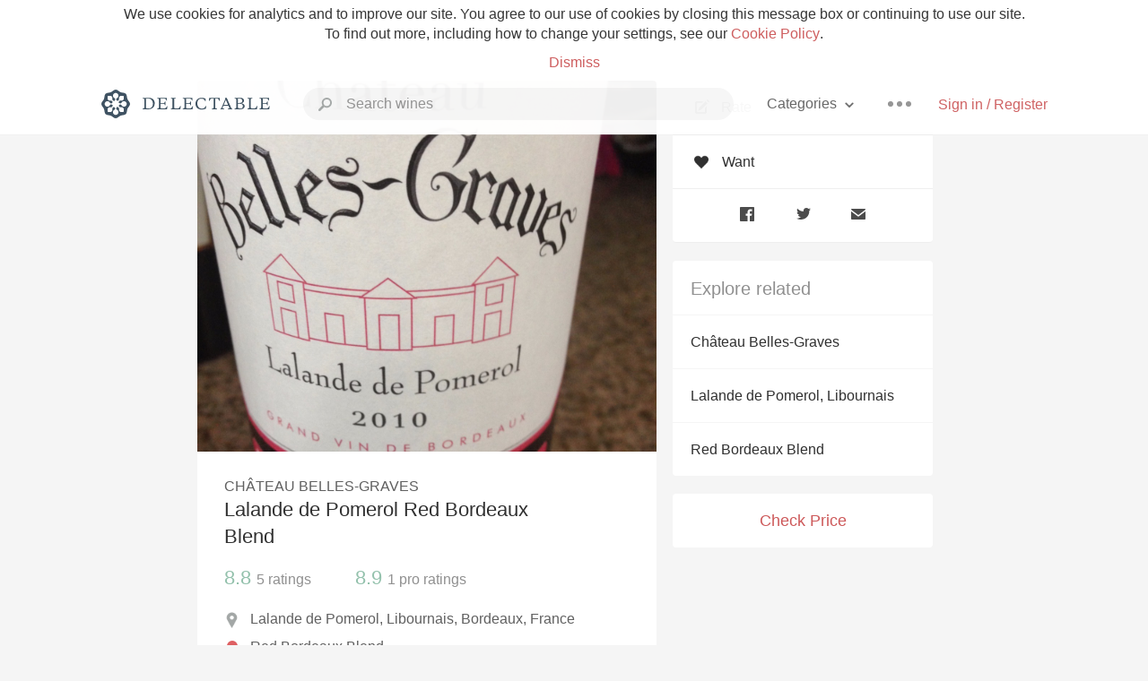

--- FILE ---
content_type: text/html
request_url: https://delectable.com/wine/chateau-belles-graves/lalande-de-pomerol-red-bordeaux-blend/2019
body_size: 17072
content:
<!DOCTYPE html><html lang="en"><head><meta charset="utf-8"><title>2019 Château Belles-Graves Lalande de Pomerol Red Bordeaux Blend</title><link rel="canonical" href="https://delectable.com/wine/chateau-belles-graves/lalande-de-pomerol-red-bordeaux-blend"><meta name="google" content="notranslate"><meta name="viewport" content="width=device-width, initial-scale=1, user-scalable=no"><meta name="description" content="A red wine produced by Château Belles-Graves. A Red Bordeaux Blend from Lalande de Pomerol, France."><meta property="fb:app_id" content="201275219971584"><meta property="al:ios:app_name" content="Delectable"><meta property="al:ios:app_store_id" content="512106648"><meta property="al:android:app_name" content="Delectable"><meta property="al:android:package" content="com.delectable.mobile"><meta name="apple-itunes-app" content="app-id=512106648"><meta name="twitter:site" content="@delectable"><meta name="twitter:creator" content="@delectable"><meta name="twitter:app:country" content="US"><meta name="twitter:app:name:iphone" content="Delectable"><meta name="twitter:app:id:iphone" content="512106648"><meta name="twitter:app:name:googleplay" content="Delectable"><meta name="twitter:app:id:googleplay" content="com.delectable.mobile"><meta name="title" content="2019 Château Belles-Graves Lalande de Pomerol Red Bordeaux Blend"><meta name="canonical" content="/wine/chateau-belles-graves/lalande-de-pomerol-red-bordeaux-blend"><meta name="description" content="A red wine produced by Château Belles-Graves. A Red Bordeaux Blend from Lalande de Pomerol, France."><meta property="og:description" content="A red wine produced by Château Belles-Graves. A Red Bordeaux Blend from Lalande de Pomerol, France."><meta property="al:ios:url" content="delectable://base_wine?base_wine_id=5305ba8f8049af4f3a0012cc&amp;vintage_id=649cd6560313960100b71fe5"><meta property="al:android:url" content="delectable://base_wine?base_wine_id=5305ba8f8049af4f3a0012cc&amp;vintage_id=649cd6560313960100b71fe5"><meta property="og:url" content="https://delectable.com/wine/chateau-belles-graves/lalande-de-pomerol-red-bordeaux-blend/2019"><meta property="og:title" content="2019 Château Belles-Graves Lalande de Pomerol Red Bordeaux Blend"><meta property="og:image" content="https://d2mvsg0ph94s7h.cloudfront.net/borismathiszik-1437264032-ac7a3f0ea93b.jpg"><meta name="twitter:card" content="product"><meta name="twitter:description" content="A red wine produced by Château Belles-Graves. A Red Bordeaux Blend from Lalande de Pomerol, France."><meta name="twitter:title" content="2019 Château Belles-Graves Lalande de Pomerol Red Bordeaux Blend"><meta name="twitter:image" content="https://d2mvsg0ph94s7h.cloudfront.net/borismathiszik-1437264032-ac7a3f0ea93b.jpg"><meta name="twitter:label1" content="Producer"><meta name="twitter:data1" content="Château Belles-Graves"><meta name="twitter:label2" content="Region"><meta name="twitter:data2" content="Lalande de Pomerol, Libournais, Bordeaux, France"><meta name="twitter:app:url:iphone" content="delectable://base_wine?base_wine_id=5305ba8f8049af4f3a0012cc&amp;vintage_id=649cd6560313960100b71fe5"><meta name="twitter:app:url:googleplay" content="delectable://base_wine?base_wine_id=5305ba8f8049af4f3a0012cc&amp;vintage_id=649cd6560313960100b71fe5"><meta name="deeplink" content="delectable://base_wine?base_wine_id=5305ba8f8049af4f3a0012cc&amp;vintage_id=649cd6560313960100b71fe5"><meta name="twitter:app:country" content="US"><meta name="twitter:app:name:iphone" content="Delectable"><meta name="twitter:app:id:iphone" content="512106648"><meta name="twitter:app:name:googleplay" content="Delectable"><meta name="twitter:app:id:googleplay" content="com.delectable.mobile"><meta name="apple-mobile-web-app-capable" content="yes"><meta name="mobile-web-app-capable" content="yes"><meta name="apple-mobile-web-app-title" content="Delectable"><meta name="apple-mobile-web-app-status-bar-style" content="black"><meta name="theme-color" content="#f5f5f5"><link href="https://delectable.com/images/android-icon-192-538470b8.png" sizes="192x192" rel="icon"><link href="https://delectable.com/images/apple-touch-icon-cbf42a21.png" rel="apple-touch-icon-precomposed"><link href="https://delectable.com/images/apple-touch-icon-76-5a0d4972.png" sizes="76x76" rel="apple-touch-icon-precomposed"><link href="https://delectable.com/images/apple-touch-icon-120-9c86e6e8.png" sizes="120x120" rel="apple-touch-icon-precomposed"><link href="https://delectable.com/images/apple-touch-icon-152-c1554fff.png" sizes="152x152" rel="apple-touch-icon-precomposed"><link href="https://delectable.com/images/apple-touch-startup-image-1242x2148-bec2948f.png" media="(device-width: 414px) and (device-height: 736px) and (-webkit-device-pixel-ratio: 3)" rel="apple-touch-startup-image"><link href="https://delectable.com/images/apple-touch-startup-image-750x1294-76414c56.png" media="(device-width: 375px) and (device-height: 667px) and (-webkit-device-pixel-ratio: 2)" rel="apple-touch-startup-image"><link href="https://delectable.com/images/apple-touch-startup-image-640x1096-8e16d1fa.png" media="(device-width: 320px) and (device-height: 568px) and (-webkit-device-pixel-ratio: 2)" rel="apple-touch-startup-image"><link href="https://delectable.com/images/apple-touch-startup-image-640x920-268a83f3.png" media="(device-width: 320px) and (device-height: 480px) and (-webkit-device-pixel-ratio: 2)" rel="apple-touch-startup-image"><link href="https://plus.google.com/+DelectableWine" rel="publisher"><link href="https://delectable.com/images/favicon-2c864262.png" rel="shortcut icon" type="image/vnd.microsoft.icon"><link rel="stylesheet" type="text/css" href="//cloud.typography.com/6518072/679044/css/fonts.css"><link rel="stylesheet" href="https://delectable.com/stylesheets/application-48350cc3.css"><script>(function() {var _fbq = window._fbq || (window._fbq = []);if (!_fbq.loaded) {var fbds = document.createElement('script');fbds.async = true;fbds.src = '//connect.facebook.net/en_US/fbds.js';var s = document.getElementsByTagName('script')[0];s.parentNode.insertBefore(fbds, s);_fbq.loaded = true;}_fbq.push(['addPixelId', '515265288649818']);})();window._fbq = window._fbq || [];window._fbq.push(['track', 'PixelInitialized', {}]);</script><noscript><img height="1" width="1" style="display:none;" src="https://www.facebook.com/tr?id=515265288649818&amp;ev=PixelInitialized"></noscript><script>(function(i,s,o,g,r,a,m){i['GoogleAnalyticsObject']=r;i[r]=i[r]||function(){(i[r].q=i[r].q||[]).push(arguments)},i[r].l=1*new Date();a=s.createElement(o),m=s.getElementsByTagName(o)[0];a.async=1;a.src=g;m.parentNode.insertBefore(a,m)})(window,document,'script','//www.google-analytics.com/analytics.js','ga');ga('create', 'UA-26238315-1', 'auto');ga('send', 'pageview');</script><script src="//d2wy8f7a9ursnm.cloudfront.net/bugsnag-3.min.js" data-releasestage="production" data-apikey="cafbf4ea2de0083392b4b8ee60c26eb1" defer></script><!--[if lt IE 10]><link rel="stylesheet" href="/stylesheets/ie-80922c40.css" /><script src="/javascripts/polyfills-5aa69cba.js"></script><![endif]--></head><body class=""><div id="app"><div class="" data-reactid=".1bffu92bqbk" data-react-checksum="1084203168"><div class="sticky-header" data-reactid=".1bffu92bqbk.0"><div class="cookie-policy" data-reactid=".1bffu92bqbk.0.0"><div class="cookie-policy-text" data-reactid=".1bffu92bqbk.0.0.0"><span data-reactid=".1bffu92bqbk.0.0.0.0">We use cookies for analytics and to improve our site. You agree to our use of cookies by closing this message box or continuing to use our site. To find out more, including how to change your settings, see our </span><a class="cookie-policy-link" target="_blank" href="/cookiePolicy" data-reactid=".1bffu92bqbk.0.0.0.1">Cookie Policy</a><span data-reactid=".1bffu92bqbk.0.0.0.2">.</span></div><div class="cookie-policy-text" data-reactid=".1bffu92bqbk.0.0.1"><a class="cookie-policy-link" href="" data-reactid=".1bffu92bqbk.0.0.1.0">Dismiss</a></div></div><nav class="nav" role="navigation" data-reactid=".1bffu92bqbk.0.1"><div class="nav__container" data-reactid=".1bffu92bqbk.0.1.0"><a class="nav__logo" href="/" data-reactid=".1bffu92bqbk.0.1.0.0"><img class="desktop" src="https://delectable.com/images/navigation_logo_desktop_3x-953798e2.png" srcset="https://delectable.com/images/navigation_logo_desktop-9f6e750c.svg 1x" data-reactid=".1bffu92bqbk.0.1.0.0.0"><img class="mobile" src="https://delectable.com/images/navigation_logo_mobile_3x-9423757b.png" srcset="https://delectable.com/images/navigation_logo_mobile-c6c4724c.svg 1x" data-reactid=".1bffu92bqbk.0.1.0.0.1"></a><div class="nav-auth nav-auth--unauthenticated" data-reactid=".1bffu92bqbk.0.1.0.1"><a class="nav-auth__sign-in-link" href="/register" data-reactid=".1bffu92bqbk.0.1.0.1.0">Sign in / Register</a></div><div class="nav-dots nav-dots--unauthenticated" data-reactid=".1bffu92bqbk.0.1.0.2"><div class="popover" data-reactid=".1bffu92bqbk.0.1.0.2.0"><a class="popover__open-link" href="#" data-reactid=".1bffu92bqbk.0.1.0.2.0.0"><div class="nav-dots__dots" data-reactid=".1bffu92bqbk.0.1.0.2.0.0.0"></div></a><div class="popover__menu popover__menu--closed" data-reactid=".1bffu92bqbk.0.1.0.2.0.1"><ul class="popover__menu__links popover__menu__links--main" data-reactid=".1bffu92bqbk.0.1.0.2.0.1.0"><li class="popover__menu__links__li popover__menu__links__li--mobile-only" data-reactid=".1bffu92bqbk.0.1.0.2.0.1.0.$0"><a class="popover__menu__links__link" href="/sign-in" data-reactid=".1bffu92bqbk.0.1.0.2.0.1.0.$0.0">Sign in</a></li><li class="popover__menu__links__li" data-reactid=".1bffu92bqbk.0.1.0.2.0.1.0.$1"><a class="popover__menu__links__link" href="/feeds/trending_feed" data-reactid=".1bffu92bqbk.0.1.0.2.0.1.0.$1.0">Trending</a></li><li class="popover__menu__links__li" data-reactid=".1bffu92bqbk.0.1.0.2.0.1.0.$2"><a class="popover__menu__links__link" href="/press" data-reactid=".1bffu92bqbk.0.1.0.2.0.1.0.$2.0">Press</a></li><li class="popover__menu__links__li" data-reactid=".1bffu92bqbk.0.1.0.2.0.1.0.$3"><a class="popover__menu__links__link" href="http://blog.delectable.com" data-reactid=".1bffu92bqbk.0.1.0.2.0.1.0.$3.0">Blog</a></li></ul><ul class="popover__menu__links popover__menu__links--secondary" data-reactid=".1bffu92bqbk.0.1.0.2.0.1.1"><li class="popover__menu__links__li" data-reactid=".1bffu92bqbk.0.1.0.2.0.1.1.$0"><a class="popover__menu__links__link" href="https://twitter.com/delectable" data-reactid=".1bffu92bqbk.0.1.0.2.0.1.1.$0.0">Twitter</a></li><li class="popover__menu__links__li" data-reactid=".1bffu92bqbk.0.1.0.2.0.1.1.$1"><a class="popover__menu__links__link" href="https://www.facebook.com/delectable" data-reactid=".1bffu92bqbk.0.1.0.2.0.1.1.$1.0">Facebook</a></li><li class="popover__menu__links__li" data-reactid=".1bffu92bqbk.0.1.0.2.0.1.1.$2"><a class="popover__menu__links__link" href="https://instagram.com/delectable" data-reactid=".1bffu92bqbk.0.1.0.2.0.1.1.$2.0">Instagram</a></li></ul></div></div></div><div class="nav-categories" data-reactid=".1bffu92bqbk.0.1.0.3"><button class="nav-categories__button" data-reactid=".1bffu92bqbk.0.1.0.3.0"><span data-reactid=".1bffu92bqbk.0.1.0.3.0.0">Categories</span><img class="nav-categories__button__icon" src="https://delectable.com/images/icn_small_chevron_down_3x-177ba448.png" srcset="https://delectable.com/images/icn_small_chevron_down-7a056ab4.svg 2x" data-reactid=".1bffu92bqbk.0.1.0.3.0.1"></button><div class="nav-categories__overlay nav-categories__overlay--closed" data-reactid=".1bffu92bqbk.0.1.0.3.1"><div class="categories-list categories-list--with-background-images" data-reactid=".1bffu92bqbk.0.1.0.3.1.0"><section class="categories-list__section" data-reactid=".1bffu92bqbk.0.1.0.3.1.0.0"><div class="categories-list__section__category" data-reactid=".1bffu92bqbk.0.1.0.3.1.0.0.1:$0"><a href="/categories/rich-and-bold" data-reactid=".1bffu92bqbk.0.1.0.3.1.0.0.1:$0.0">Rich and Bold</a></div><div class="categories-list__section__category" data-reactid=".1bffu92bqbk.0.1.0.3.1.0.0.1:$1"><a href="/categories/grower-champagne" data-reactid=".1bffu92bqbk.0.1.0.3.1.0.0.1:$1.0">Grower Champagne</a></div><div class="categories-list__section__category" data-reactid=".1bffu92bqbk.0.1.0.3.1.0.0.1:$2"><a href="/categories/pizza" data-reactid=".1bffu92bqbk.0.1.0.3.1.0.0.1:$2.0">Pizza</a></div><div class="categories-list__section__category" data-reactid=".1bffu92bqbk.0.1.0.3.1.0.0.1:$3"><a href="/categories/classic-napa" data-reactid=".1bffu92bqbk.0.1.0.3.1.0.0.1:$3.0">Classic Napa</a></div><div class="categories-list__section__category" data-reactid=".1bffu92bqbk.0.1.0.3.1.0.0.1:$4"><a href="/categories/etna-rosso" data-reactid=".1bffu92bqbk.0.1.0.3.1.0.0.1:$4.0">Etna Rosso</a></div><div class="categories-list__section__category" data-reactid=".1bffu92bqbk.0.1.0.3.1.0.0.1:$5"><a href="/categories/with-goat-cheese" data-reactid=".1bffu92bqbk.0.1.0.3.1.0.0.1:$5.0">With Goat Cheese</a></div><div class="categories-list__section__category" data-reactid=".1bffu92bqbk.0.1.0.3.1.0.0.1:$6"><a href="/categories/tawny-port" data-reactid=".1bffu92bqbk.0.1.0.3.1.0.0.1:$6.0">Tawny Port</a></div><div class="categories-list__section__category" data-reactid=".1bffu92bqbk.0.1.0.3.1.0.0.1:$7"><a href="/categories/skin-contact" data-reactid=".1bffu92bqbk.0.1.0.3.1.0.0.1:$7.0">Skin Contact</a></div><div class="categories-list__section__category" data-reactid=".1bffu92bqbk.0.1.0.3.1.0.0.1:$8"><a href="/categories/unicorn" data-reactid=".1bffu92bqbk.0.1.0.3.1.0.0.1:$8.0">Unicorn</a></div><div class="categories-list__section__category" data-reactid=".1bffu92bqbk.0.1.0.3.1.0.0.1:$9"><a href="/categories/1982-bordeaux" data-reactid=".1bffu92bqbk.0.1.0.3.1.0.0.1:$9.0">1982 Bordeaux</a></div><div class="categories-list__section__category" data-reactid=".1bffu92bqbk.0.1.0.3.1.0.0.1:$10"><a href="/categories/acidity" data-reactid=".1bffu92bqbk.0.1.0.3.1.0.0.1:$10.0">Acidity</a></div><div class="categories-list__section__category" data-reactid=".1bffu92bqbk.0.1.0.3.1.0.0.1:$11"><a href="/categories/hops" data-reactid=".1bffu92bqbk.0.1.0.3.1.0.0.1:$11.0">Hops</a></div><div class="categories-list__section__category" data-reactid=".1bffu92bqbk.0.1.0.3.1.0.0.1:$12"><a href="/categories/oaky" data-reactid=".1bffu92bqbk.0.1.0.3.1.0.0.1:$12.0">Oaky</a></div><div class="categories-list__section__category" data-reactid=".1bffu92bqbk.0.1.0.3.1.0.0.1:$13"><a href="/categories/2010-chablis" data-reactid=".1bffu92bqbk.0.1.0.3.1.0.0.1:$13.0">2010 Chablis</a></div><div class="categories-list__section__category" data-reactid=".1bffu92bqbk.0.1.0.3.1.0.0.1:$14"><a href="/categories/sour-beer" data-reactid=".1bffu92bqbk.0.1.0.3.1.0.0.1:$14.0">Sour Beer</a></div><div class="categories-list__section__category" data-reactid=".1bffu92bqbk.0.1.0.3.1.0.0.1:$15"><a href="/categories/qpr" data-reactid=".1bffu92bqbk.0.1.0.3.1.0.0.1:$15.0">QPR</a></div><div class="categories-list__section__category" data-reactid=".1bffu92bqbk.0.1.0.3.1.0.0.1:$16"><a href="/categories/oregon-pinot" data-reactid=".1bffu92bqbk.0.1.0.3.1.0.0.1:$16.0">Oregon Pinot</a></div><div class="categories-list__section__category" data-reactid=".1bffu92bqbk.0.1.0.3.1.0.0.1:$17"><a href="/categories/islay" data-reactid=".1bffu92bqbk.0.1.0.3.1.0.0.1:$17.0">Islay</a></div><div class="categories-list__section__category" data-reactid=".1bffu92bqbk.0.1.0.3.1.0.0.1:$18"><a href="/categories/buttery" data-reactid=".1bffu92bqbk.0.1.0.3.1.0.0.1:$18.0">Buttery</a></div><div class="categories-list__section__category" data-reactid=".1bffu92bqbk.0.1.0.3.1.0.0.1:$19"><a href="/categories/coravin" data-reactid=".1bffu92bqbk.0.1.0.3.1.0.0.1:$19.0">Coravin</a></div><div class="categories-list__section__category" data-reactid=".1bffu92bqbk.0.1.0.3.1.0.0.1:$20"><a href="/categories/mezcal" data-reactid=".1bffu92bqbk.0.1.0.3.1.0.0.1:$20.0">Mezcal</a></div></section></div></div></div><div class="search-box" data-reactid=".1bffu92bqbk.0.1.0.4"><input class="search-box__input" name="search_term_string" type="text" placeholder="Search wines" autocomplete="off" autocorrect="off" value="" itemprop="query-input" data-reactid=".1bffu92bqbk.0.1.0.4.0"><span class="search-box__icon" data-reactid=".1bffu92bqbk.0.1.0.4.1"></span><span class="search-box__icon search-box__icon--close" data-reactid=".1bffu92bqbk.0.1.0.4.2"></span></div></div></nav></div><div class="app-view" data-reactid=".1bffu92bqbk.1"><div class="wine-profile" data-reactid=".1bffu92bqbk.1.0"><noscript data-reactid=".1bffu92bqbk.1.0.0"></noscript><main itemscope itemtype="http://schema.org/Product" data-reactid=".1bffu92bqbk.1.0.1"><section class="wine-profile-header" data-reactid=".1bffu92bqbk.1.0.1.0"><meta itemprop="image" content="https://d2mvsg0ph94s7h.cloudfront.net/borismathiszik-1437264032-ac7a3f0ea93b.jpg" data-reactid=".1bffu92bqbk.1.0.1.0.0"><div class="image-wrapper loading wine-profile-header__image-wrapper" data-reactid=".1bffu92bqbk.1.0.1.0.1"><div class="image-wrapper__image wine-profile-header__image-wrapper__image" style="background-size:cover;background-position:center center;background-image:url(https://d2mvsg0ph94s7h.cloudfront.net/borismathiszik-1437264032-ac7a3f0ea93b.jpg);opacity:0;" data-reactid=".1bffu92bqbk.1.0.1.0.1.0"></div></div><div class="wine-profile-header__details" data-reactid=".1bffu92bqbk.1.0.1.0.2"><h2 class="wine-profile-header__producer" itemprop="brand" data-reactid=".1bffu92bqbk.1.0.1.0.2.0">Château Belles-Graves</h2><h1 class="wine-profile-header__name" itemprop="name" data-reactid=".1bffu92bqbk.1.0.1.0.2.1">Lalande de Pomerol Red Bordeaux Blend</h1><meta itemprop="description" content="A red wine produced by Château Belles-Graves. A Red Bordeaux Blend from Lalande de Pomerol, France." data-reactid=".1bffu92bqbk.1.0.1.0.2.2"><button class="purchase-button purchase-button--check-price" data-reactid=".1bffu92bqbk.1.0.1.0.2.3">Check Price</button></div><div class="wine-profile-rating" data-reactid=".1bffu92bqbk.1.0.1.0.3"><div class="wine-profile-rating__rating" itemprop="aggregateRating" itemscope itemtype="http://schema.org/AggregateRating" data-reactid=".1bffu92bqbk.1.0.1.0.3.0"><meta itemprop="worstRating" content="6" data-reactid=".1bffu92bqbk.1.0.1.0.3.0.0"><span itemprop="ratingValue" class="wine-profile-rating__value wine-profile-rating__value--good" data-reactid=".1bffu92bqbk.1.0.1.0.3.0.1">8.8</span><meta itemprop="bestRating" content="10" data-reactid=".1bffu92bqbk.1.0.1.0.3.0.2"><meta itemprop="ratingCount" content="5" data-reactid=".1bffu92bqbk.1.0.1.0.3.0.3"><span class="wine-profile-rating__count" data-reactid=".1bffu92bqbk.1.0.1.0.3.0.4"><span data-reactid=".1bffu92bqbk.1.0.1.0.3.0.4.0">5</span><span data-reactid=".1bffu92bqbk.1.0.1.0.3.0.4.1"> ratings</span></span></div><div class="wine-profile-rating__rating" data-reactid=".1bffu92bqbk.1.0.1.0.3.1"><span class="wine-profile-rating__value wine-profile-rating__value--good" data-reactid=".1bffu92bqbk.1.0.1.0.3.1.0">8.9</span><span class="wine-profile-rating__count" data-reactid=".1bffu92bqbk.1.0.1.0.3.1.1"><span data-reactid=".1bffu92bqbk.1.0.1.0.3.1.1.0">1</span><span data-reactid=".1bffu92bqbk.1.0.1.0.3.1.1.1"> pro ratings</span></span></div></div><div class="wine-profile-region" data-reactid=".1bffu92bqbk.1.0.1.0.4"><img class="wine-profile-region__flag" src="https://delectable.com/images/icn_location_3x-45b9dcfc.png" srcset="https://delectable.com/images/icn_location-b1101ff8.svg 2x" data-reactid=".1bffu92bqbk.1.0.1.0.4.0"><span class="wine-profile-region__name" data-reactid=".1bffu92bqbk.1.0.1.0.4.1">Lalande de Pomerol, Libournais, Bordeaux, France</span></div><div class="wine-profile-varietal" data-reactid=".1bffu92bqbk.1.0.1.0.$57"><span class="wine-profile-varietal__color" style="background:#de6063;" data-reactid=".1bffu92bqbk.1.0.1.0.$57.0"></span><span class="wine-profile-varietal__name" data-reactid=".1bffu92bqbk.1.0.1.0.$57.1">Red Bordeaux Blend</span></div><div class="wine-profile-pairings" data-reactid=".1bffu92bqbk.1.0.1.0.6"><img class="wine-profile-pairings__flag" src="https://delectable.com/images/icn_pairings-87721055.png" srcset="https://delectable.com/images/icn_pairings-4d8e9347.svg" data-reactid=".1bffu92bqbk.1.0.1.0.6.0"><div class="wine-profile-pairings__name" data-reactid=".1bffu92bqbk.1.0.1.0.6.1">Chili &amp; Hot Spicy, Potato, White Rice, Mushrooms, Pasta, Pork, Salami &amp; Prosciutto, Pungent Cheese, Lamb, Tomato-Based, Onion, Shallot, Garlic, Beef, Hard Cheese, Venison</div></div></section><div class="wine-profile__sidebar" data-reactid=".1bffu92bqbk.1.0.1.1"><div class="capture-editor" data-reactid=".1bffu92bqbk.1.0.1.1.0"><button class="capture-editor__rate-mode-button" data-reactid=".1bffu92bqbk.1.0.1.1.0.0"><img class="capture-editor__rate-mode-button__icon" src="https://delectable.com/images/icn_compose_3x-830c33c9.png" srcset="https://delectable.com/images/icn_compose-527786d8.svg 2x" alt="Rate" data-reactid=".1bffu92bqbk.1.0.1.1.0.0.0"><span data-reactid=".1bffu92bqbk.1.0.1.1.0.0.1">Rate</span></button><button class="capture-editor__want-button" data-reactid=".1bffu92bqbk.1.0.1.1.0.1"><img class="capture-editor__want-button__icon" src="https://delectable.com/images/icn_heart_black_3x-8b896cf6.png" srcset="https://delectable.com/images/icn_heart_black-244e499c.svg 2x" alt="Add to wishlist" data-reactid=".1bffu92bqbk.1.0.1.1.0.1.0"><span data-reactid=".1bffu92bqbk.1.0.1.1.0.1.1">Want</span></button></div><div class="social-media-links" data-reactid=".1bffu92bqbk.1.0.1.1.1"><a class="link" href="https://www.facebook.com/sharer/sharer.php?u=https://delectable.com/wine/chateau-belles-graves/lalande-de-pomerol-red-bordeaux-blend/2019" target="_blank" data-reactid=".1bffu92bqbk.1.0.1.1.1.0"><img src="https://delectable.com/images/facebook-b89ad7a6.png" srcset="https://delectable.com/images/facebook-6393609d.svg" alt="Share Château Belles-Graves Lalande de Pomerol Red Bordeaux Blend on Facebook" data-reactid=".1bffu92bqbk.1.0.1.1.1.0.0"></a><a class="link" href="https://twitter.com/home?status=https://delectable.com/wine/chateau-belles-graves/lalande-de-pomerol-red-bordeaux-blend/2019" target="_blank" data-reactid=".1bffu92bqbk.1.0.1.1.1.1"><img src="https://delectable.com/images/twitter-b17c9f13.png" srcset="https://delectable.com/images/twitter-d4d8b97e.svg" alt="Share Château Belles-Graves Lalande de Pomerol Red Bordeaux Blend on Twitter" data-reactid=".1bffu92bqbk.1.0.1.1.1.1.0"></a><a class="link" href="mailto:?subject=Château Belles-Graves Lalande de Pomerol Red Bordeaux Blend&amp;body=https://delectable.com/wine/chateau-belles-graves/lalande-de-pomerol-red-bordeaux-blend/2019" target="_blank" data-reactid=".1bffu92bqbk.1.0.1.1.1.2"><img src="https://delectable.com/images/email-5a498072.png" srcset="https://delectable.com/images/email-eebfa2da.svg" alt="Share Château Belles-Graves Lalande de Pomerol Red Bordeaux Blend via email" data-reactid=".1bffu92bqbk.1.0.1.1.1.2.0"></a></div><div class="wine-profile__sidebar__related-categories" data-reactid=".1bffu92bqbk.1.0.1.1.2"><h3 class="wine-profile__sidebar__related-categories__header" data-reactid=".1bffu92bqbk.1.0.1.1.2.0">Explore related</h3><a class="wine-profile__sidebar__related-categories__link" href="/categories/ch%C3%A2teau-belles-graves" data-reactid=".1bffu92bqbk.1.0.1.1.2.1:$0">Château Belles-Graves</a><a class="wine-profile__sidebar__related-categories__link" href="/categories/lalande-de-pomerol%2C-libournais" data-reactid=".1bffu92bqbk.1.0.1.1.2.1:$1">Lalande de Pomerol, Libournais</a><a class="wine-profile__sidebar__related-categories__link" href="/categories/red-bordeaux-blend" data-reactid=".1bffu92bqbk.1.0.1.1.2.1:$2">Red Bordeaux Blend</a></div><button class="purchase-button purchase-button--check-price" data-reactid=".1bffu92bqbk.1.0.1.1.3">Check Price</button></div><div class="wine-profile-vintage-selector" data-reactid=".1bffu92bqbk.1.0.1.2"><span class="wine-profile-vintage-selector__label" data-reactid=".1bffu92bqbk.1.0.1.2.0">Top Notes For</span><select class="wine-profile-vintage-selector__select" data-reactid=".1bffu92bqbk.1.0.1.2.1"><option value="/wine/chateau-belles-graves/lalande-de-pomerol-red-bordeaux-blend" data-reactid=".1bffu92bqbk.1.0.1.2.1.0">All Vintages</option><option value="/wine/chateau-belles-graves/lalande-de-pomerol-red-bordeaux-blend/NV" data-reactid=".1bffu92bqbk.1.0.1.2.1.1:$56da54e44797ab0600a357ac">NV</option><option value="/wine/chateau-belles-graves/lalande-de-pomerol-red-bordeaux-blend/2022" data-reactid=".1bffu92bqbk.1.0.1.2.1.1:$68dbb7a9bfa10401004076ff">2022</option><option value="/wine/chateau-belles-graves/lalande-de-pomerol-red-bordeaux-blend/2020" data-reactid=".1bffu92bqbk.1.0.1.2.1.1:$670d486bd8eb1401007fa3c7">2020</option><option value="/wine/chateau-belles-graves/lalande-de-pomerol-red-bordeaux-blend/2019" data-reactid=".1bffu92bqbk.1.0.1.2.1.1:$649cd6560313960100b71fe5">2019</option><option value="/wine/chateau-belles-graves/lalande-de-pomerol-red-bordeaux-blend/2018" data-reactid=".1bffu92bqbk.1.0.1.2.1.1:$62edbe1d34d49e010013406e">2018</option><option value="/wine/chateau-belles-graves/lalande-de-pomerol-red-bordeaux-blend/2017" data-reactid=".1bffu92bqbk.1.0.1.2.1.1:$5bd0386d1158c401007c0009">2017</option><option value="/wine/chateau-belles-graves/lalande-de-pomerol-red-bordeaux-blend/2016" data-reactid=".1bffu92bqbk.1.0.1.2.1.1:$5e2ca8d36e423c010018a8a4">2016</option><option value="/wine/chateau-belles-graves/lalande-de-pomerol-red-bordeaux-blend/2015" data-reactid=".1bffu92bqbk.1.0.1.2.1.1:$5ad292c7d0c0f801004489c9">2015</option><option value="/wine/chateau-belles-graves/lalande-de-pomerol-red-bordeaux-blend/2014" data-reactid=".1bffu92bqbk.1.0.1.2.1.1:$5a3ef6fd315a3a060007c06e">2014</option><option value="/wine/chateau-belles-graves/lalande-de-pomerol-red-bordeaux-blend/2013" data-reactid=".1bffu92bqbk.1.0.1.2.1.1:$58cc8837e97d4d0600504edd">2013</option><option value="/wine/chateau-belles-graves/lalande-de-pomerol-red-bordeaux-blend/2012" data-reactid=".1bffu92bqbk.1.0.1.2.1.1:$571f9b85a9865f06003bbc29">2012</option><option value="/wine/chateau-belles-graves/lalande-de-pomerol-red-bordeaux-blend/2011" data-reactid=".1bffu92bqbk.1.0.1.2.1.1:$549a2b454798207b12f5adfe">2011</option><option value="/wine/chateau-belles-graves/lalande-de-pomerol-red-bordeaux-blend/2010" data-reactid=".1bffu92bqbk.1.0.1.2.1.1:$53aa1de89bf7f60800602b43">2010</option><option value="/wine/chateau-belles-graves/lalande-de-pomerol-red-bordeaux-blend/2009" data-reactid=".1bffu92bqbk.1.0.1.2.1.1:$516e05835ca48c570000003e">2009</option><option value="/wine/chateau-belles-graves/lalande-de-pomerol-red-bordeaux-blend/2008" data-reactid=".1bffu92bqbk.1.0.1.2.1.1:$534d73fcc700de080020fdf4">2008</option><option value="/wine/chateau-belles-graves/lalande-de-pomerol-red-bordeaux-blend/2007" data-reactid=".1bffu92bqbk.1.0.1.2.1.1:$517861e89bb5565c00000020">2007</option><option value="/wine/chateau-belles-graves/lalande-de-pomerol-red-bordeaux-blend/2006" data-reactid=".1bffu92bqbk.1.0.1.2.1.1:$51958c9779e0806300000027">2006</option><option value="/wine/chateau-belles-graves/lalande-de-pomerol-red-bordeaux-blend/2005" data-reactid=".1bffu92bqbk.1.0.1.2.1.1:$537963c230d82b0b00d850df">2005</option><option value="/wine/chateau-belles-graves/lalande-de-pomerol-red-bordeaux-blend/2004" data-reactid=".1bffu92bqbk.1.0.1.2.1.1:$53af05afbea5ab8010eeaa54">2004</option><option value="/wine/chateau-belles-graves/lalande-de-pomerol-red-bordeaux-blend/2003" data-reactid=".1bffu92bqbk.1.0.1.2.1.1:$53be0ed2da839cbc3e2f1329">2003</option><option value="/wine/chateau-belles-graves/lalande-de-pomerol-red-bordeaux-blend/2002" data-reactid=".1bffu92bqbk.1.0.1.2.1.1:$5442b35075d9a42b5c7b3d84">2002</option><option value="/wine/chateau-belles-graves/lalande-de-pomerol-red-bordeaux-blend/2001" data-reactid=".1bffu92bqbk.1.0.1.2.1.1:$574b9a783e3bef0600574554">2001</option><option value="/wine/chateau-belles-graves/lalande-de-pomerol-red-bordeaux-blend/2000" data-reactid=".1bffu92bqbk.1.0.1.2.1.1:$574b9491f7ef6906005378d3">2000</option><option value="/wine/chateau-belles-graves/lalande-de-pomerol-red-bordeaux-blend/1999" data-reactid=".1bffu92bqbk.1.0.1.2.1.1:$55b456919a09050600335d0d">1999</option><option value="/wine/chateau-belles-graves/lalande-de-pomerol-red-bordeaux-blend/1997" data-reactid=".1bffu92bqbk.1.0.1.2.1.1:$542ca4f97385de4713288033">1997</option><option value="/wine/chateau-belles-graves/lalande-de-pomerol-red-bordeaux-blend/1996" data-reactid=".1bffu92bqbk.1.0.1.2.1.1:$5279a1e97a2e3a060000001f">1996</option><option value="/wine/chateau-belles-graves/lalande-de-pomerol-red-bordeaux-blend/1995" data-reactid=".1bffu92bqbk.1.0.1.2.1.1:$57109788bdd0aa060093d467">1995</option><option value="/wine/chateau-belles-graves/lalande-de-pomerol-red-bordeaux-blend/1986" data-reactid=".1bffu92bqbk.1.0.1.2.1.1:$54dda7cb5ca9a9085dc2cc31">1986</option><option value="/wine/chateau-belles-graves/lalande-de-pomerol-red-bordeaux-blend/1983" data-reactid=".1bffu92bqbk.1.0.1.2.1.1:$58b0db17dfc84a06000fee3d">1983</option><option value="/wine/chateau-belles-graves/lalande-de-pomerol-red-bordeaux-blend/1970" data-reactid=".1bffu92bqbk.1.0.1.2.1.1:$56b2eb5bc8627406006dae62">1970</option><option value="/wine/chateau-belles-graves/lalande-de-pomerol-red-bordeaux-blend/1964" data-reactid=".1bffu92bqbk.1.0.1.2.1.1:$5c4a25167f3a6e01000d34bf">1964</option><option value="/wine/chateau-belles-graves/lalande-de-pomerol-red-bordeaux-blend/1912" data-reactid=".1bffu92bqbk.1.0.1.2.1.1:$57c77a4be54c490600091a1a">1912</option><option value="/wine/chateau-belles-graves/lalande-de-pomerol-red-bordeaux-blend/1905" data-reactid=".1bffu92bqbk.1.0.1.2.1.1:$5e143b04ff506f010063cfc5">1905</option><option value="/wine/chateau-belles-graves/lalande-de-pomerol-red-bordeaux-blend/--" data-reactid=".1bffu92bqbk.1.0.1.2.1.1:$54dba21f95f9f0f25c074ba9">--</option></select></div><section class="wine-profile-capture-notes-list" data-reactid=".1bffu92bqbk.1.0.1.5"><div class="wine-profile-capture-note" itemprop="review" itemscope itemtype="http://schema.org/Review" data-reactid=".1bffu92bqbk.1.0.1.5.0:$665ba91bf0480b0001620bbb"><a class="wine-profile-capture-note__author__photo-link" href="/@mattwaring" data-reactid=".1bffu92bqbk.1.0.1.5.0:$665ba91bf0480b0001620bbb.0"><img class="wine-profile-capture-note__author__photo-link__image" src="https://s3.amazonaws.com/delectable-profile-photos/mattwaring-1434511168-15d7097a0689_250x250.jpg" alt="Matt Waring" title="Matt Waring" data-reactid=".1bffu92bqbk.1.0.1.5.0:$665ba91bf0480b0001620bbb.0.0"></a><div class="vertically-align-block vertically-align-block--top" data-reactid=".1bffu92bqbk.1.0.1.5.0:$665ba91bf0480b0001620bbb.1"><div class="wine-profile-capture-note__author" data-reactid=".1bffu92bqbk.1.0.1.5.0:$665ba91bf0480b0001620bbb.1.0"><p class="wine-profile-capture-note__author__name" itemprop="author" itemscope itemtype="http://schema.org/Person" data-reactid=".1bffu92bqbk.1.0.1.5.0:$665ba91bf0480b0001620bbb.1.0.0"><a href="/@mattwaring" data-reactid=".1bffu92bqbk.1.0.1.5.0:$665ba91bf0480b0001620bbb.1.0.0.0"><span itemprop="name" data-reactid=".1bffu92bqbk.1.0.1.5.0:$665ba91bf0480b0001620bbb.1.0.0.0.0">Matt Waring</span></a><span data-reactid=".1bffu92bqbk.1.0.1.5.0:$665ba91bf0480b0001620bbb.1.0.0.1"> </span><noscript data-reactid=".1bffu92bqbk.1.0.1.5.0:$665ba91bf0480b0001620bbb.1.0.0.2"></noscript><span data-reactid=".1bffu92bqbk.1.0.1.5.0:$665ba91bf0480b0001620bbb.1.0.0.3"> </span><noscript data-reactid=".1bffu92bqbk.1.0.1.5.0:$665ba91bf0480b0001620bbb.1.0.0.4"></noscript></p><div class="" itemprop="reviewRating" itemscope itemtype="http://schema.org/Rating" data-reactid=".1bffu92bqbk.1.0.1.5.0:$665ba91bf0480b0001620bbb.1.0.2"><meta itemprop="worstRating" content="6" data-reactid=".1bffu92bqbk.1.0.1.5.0:$665ba91bf0480b0001620bbb.1.0.2.0"><meta itemprop="bestRating" content="10" data-reactid=".1bffu92bqbk.1.0.1.5.0:$665ba91bf0480b0001620bbb.1.0.2.1"><span class="rating rating--good" itemprop="ratingValue" data-reactid=".1bffu92bqbk.1.0.1.5.0:$665ba91bf0480b0001620bbb.1.0.2.2">8.9</span></div></div><p class="wine-profile-capture-note__note wine-profile-capture-note__note--hide-mobile" itemprop="reviewBody" data-reactid=".1bffu92bqbk.1.0.1.5.0:$665ba91bf0480b0001620bbb.1.1"><span class="" data-reactid=".1bffu92bqbk.1.0.1.5.0:$665ba91bf0480b0001620bbb.1.1.0"><span data-reactid=".1bffu92bqbk.1.0.1.5.0:$665ba91bf0480b0001620bbb.1.1.0.0">Very nice Bordeaux with tons of black fruit, some earthy grippiness, and soft tannins making for a plush overall feel. It’s well balanced and enjoyable but not as complex as I would prefer at this price point.</span></span></p></div><p class="wine-profile-capture-note__note wine-profile-capture-note__note--hide-tablet" itemprop="reviewBody" data-reactid=".1bffu92bqbk.1.0.1.5.0:$665ba91bf0480b0001620bbb.2"><span class="" data-reactid=".1bffu92bqbk.1.0.1.5.0:$665ba91bf0480b0001620bbb.2.0"><span data-reactid=".1bffu92bqbk.1.0.1.5.0:$665ba91bf0480b0001620bbb.2.0.0">Very nice Bordeaux with tons of black fruit, some earthy grippiness, and soft tannins making for a plush overall feel. It’s well balanced and enjoyable but not as complex as I would prefer at this price point.</span></span></p><span data-reactid=".1bffu92bqbk.1.0.1.5.0:$665ba91bf0480b0001620bbb.3"></span><span class="wine-profile-capture-note__created-at" data-reactid=".1bffu92bqbk.1.0.1.5.0:$665ba91bf0480b0001620bbb.4">Jun 1st, 2024</span><meta itemprop="about" content="2019 Château Belles-Graves Lalande de Pomerol Red Bordeaux Blend" data-reactid=".1bffu92bqbk.1.0.1.5.0:$665ba91bf0480b0001620bbb.5"><meta itemprop="datePublished" content="2024-06-01T23:04:59+00:00" data-reactid=".1bffu92bqbk.1.0.1.5.0:$665ba91bf0480b0001620bbb.6"></div><div class="wine-profile-capture-note" itemprop="review" itemscope itemtype="http://schema.org/Review" data-reactid=".1bffu92bqbk.1.0.1.5.0:$662c18dedd81ca0001d1a67d"><a class="wine-profile-capture-note__author__photo-link" href="/@tedboydston" data-reactid=".1bffu92bqbk.1.0.1.5.0:$662c18dedd81ca0001d1a67d.0"><img class="wine-profile-capture-note__author__photo-link__image" src="https://s3.amazonaws.com/delectable-profile-photos/ted-boydston-1413595782-0decf36e503a_250x250.jpg" alt="Ted Boydston" title="Ted Boydston" data-reactid=".1bffu92bqbk.1.0.1.5.0:$662c18dedd81ca0001d1a67d.0.0"></a><div class="vertically-align-block vertically-align-block--top" data-reactid=".1bffu92bqbk.1.0.1.5.0:$662c18dedd81ca0001d1a67d.1"><div class="wine-profile-capture-note__author" data-reactid=".1bffu92bqbk.1.0.1.5.0:$662c18dedd81ca0001d1a67d.1.0"><p class="wine-profile-capture-note__author__name" itemprop="author" itemscope itemtype="http://schema.org/Person" data-reactid=".1bffu92bqbk.1.0.1.5.0:$662c18dedd81ca0001d1a67d.1.0.0"><a href="/@tedboydston" data-reactid=".1bffu92bqbk.1.0.1.5.0:$662c18dedd81ca0001d1a67d.1.0.0.0"><span itemprop="name" data-reactid=".1bffu92bqbk.1.0.1.5.0:$662c18dedd81ca0001d1a67d.1.0.0.0.0">Ted Boydston</span></a><span data-reactid=".1bffu92bqbk.1.0.1.5.0:$662c18dedd81ca0001d1a67d.1.0.0.1"> </span><img class="influencer-badge" src="https://delectable.com/images/icn_influencer_3x-f2da95ad.png" srcset="https://delectable.com/images/icn_influencer-7116a8a4.svg 2x" alt="Influencer Badge" title="Influencer Badge" data-reactid=".1bffu92bqbk.1.0.1.5.0:$662c18dedd81ca0001d1a67d.1.0.0.2"><span data-reactid=".1bffu92bqbk.1.0.1.5.0:$662c18dedd81ca0001d1a67d.1.0.0.3"> </span><noscript data-reactid=".1bffu92bqbk.1.0.1.5.0:$662c18dedd81ca0001d1a67d.1.0.0.4"></noscript></p><div class="" itemprop="reviewRating" itemscope itemtype="http://schema.org/Rating" data-reactid=".1bffu92bqbk.1.0.1.5.0:$662c18dedd81ca0001d1a67d.1.0.2"><meta itemprop="worstRating" content="6" data-reactid=".1bffu92bqbk.1.0.1.5.0:$662c18dedd81ca0001d1a67d.1.0.2.0"><meta itemprop="bestRating" content="10" data-reactid=".1bffu92bqbk.1.0.1.5.0:$662c18dedd81ca0001d1a67d.1.0.2.1"><span class="rating rating--good" itemprop="ratingValue" data-reactid=".1bffu92bqbk.1.0.1.5.0:$662c18dedd81ca0001d1a67d.1.0.2.2">8.9</span></div></div><p class="wine-profile-capture-note__note wine-profile-capture-note__note--hide-mobile" itemprop="reviewBody" data-reactid=".1bffu92bqbk.1.0.1.5.0:$662c18dedd81ca0001d1a67d.1.1">Ted had this 2 years ago</p></div><p class="wine-profile-capture-note__note wine-profile-capture-note__note--hide-tablet" itemprop="reviewBody" data-reactid=".1bffu92bqbk.1.0.1.5.0:$662c18dedd81ca0001d1a67d.2">Ted had this 2 years ago</p><span data-reactid=".1bffu92bqbk.1.0.1.5.0:$662c18dedd81ca0001d1a67d.3"></span><span class="wine-profile-capture-note__created-at" data-reactid=".1bffu92bqbk.1.0.1.5.0:$662c18dedd81ca0001d1a67d.4">Apr 26th, 2024</span><meta itemprop="about" content="2019 Château Belles-Graves Lalande de Pomerol Red Bordeaux Blend" data-reactid=".1bffu92bqbk.1.0.1.5.0:$662c18dedd81ca0001d1a67d.5"><meta itemprop="datePublished" content="2024-04-26T21:13:02+00:00" data-reactid=".1bffu92bqbk.1.0.1.5.0:$662c18dedd81ca0001d1a67d.6"></div><div class="wine-profile-capture-note" itemprop="review" itemscope itemtype="http://schema.org/Review" data-reactid=".1bffu92bqbk.1.0.1.5.0:$67702b4bb5343c00018c5d46"><a class="wine-profile-capture-note__author__photo-link" href="/@michaelmurray4" data-reactid=".1bffu92bqbk.1.0.1.5.0:$67702b4bb5343c00018c5d46.0"><img class="wine-profile-capture-note__author__photo-link__image" src="https://s3.amazonaws.com/delectable-profile-photos/michaelmurray4-1574822730-72b6078eb509_250x250.jpg" alt="Michael Murray" title="Michael Murray" data-reactid=".1bffu92bqbk.1.0.1.5.0:$67702b4bb5343c00018c5d46.0.0"></a><div class="vertically-align-block vertically-align-block--top" data-reactid=".1bffu92bqbk.1.0.1.5.0:$67702b4bb5343c00018c5d46.1"><div class="wine-profile-capture-note__author" data-reactid=".1bffu92bqbk.1.0.1.5.0:$67702b4bb5343c00018c5d46.1.0"><p class="wine-profile-capture-note__author__name" itemprop="author" itemscope itemtype="http://schema.org/Person" data-reactid=".1bffu92bqbk.1.0.1.5.0:$67702b4bb5343c00018c5d46.1.0.0"><a href="/@michaelmurray4" data-reactid=".1bffu92bqbk.1.0.1.5.0:$67702b4bb5343c00018c5d46.1.0.0.0"><span itemprop="name" data-reactid=".1bffu92bqbk.1.0.1.5.0:$67702b4bb5343c00018c5d46.1.0.0.0.0">Michael Murray</span></a><span data-reactid=".1bffu92bqbk.1.0.1.5.0:$67702b4bb5343c00018c5d46.1.0.0.1"> </span><noscript data-reactid=".1bffu92bqbk.1.0.1.5.0:$67702b4bb5343c00018c5d46.1.0.0.2"></noscript><span data-reactid=".1bffu92bqbk.1.0.1.5.0:$67702b4bb5343c00018c5d46.1.0.0.3"> </span><noscript data-reactid=".1bffu92bqbk.1.0.1.5.0:$67702b4bb5343c00018c5d46.1.0.0.4"></noscript></p><div class="" itemprop="reviewRating" itemscope itemtype="http://schema.org/Rating" data-reactid=".1bffu92bqbk.1.0.1.5.0:$67702b4bb5343c00018c5d46.1.0.2"><meta itemprop="worstRating" content="6" data-reactid=".1bffu92bqbk.1.0.1.5.0:$67702b4bb5343c00018c5d46.1.0.2.0"><meta itemprop="bestRating" content="10" data-reactid=".1bffu92bqbk.1.0.1.5.0:$67702b4bb5343c00018c5d46.1.0.2.1"><span class="rating rating--good" itemprop="ratingValue" data-reactid=".1bffu92bqbk.1.0.1.5.0:$67702b4bb5343c00018c5d46.1.0.2.2">8.5</span></div></div><p class="wine-profile-capture-note__note wine-profile-capture-note__note--hide-mobile" itemprop="reviewBody" data-reactid=".1bffu92bqbk.1.0.1.5.0:$67702b4bb5343c00018c5d46.1.1">Michael had this a year ago</p></div><p class="wine-profile-capture-note__note wine-profile-capture-note__note--hide-tablet" itemprop="reviewBody" data-reactid=".1bffu92bqbk.1.0.1.5.0:$67702b4bb5343c00018c5d46.2">Michael had this a year ago</p><span data-reactid=".1bffu92bqbk.1.0.1.5.0:$67702b4bb5343c00018c5d46.3"></span><span class="wine-profile-capture-note__created-at" data-reactid=".1bffu92bqbk.1.0.1.5.0:$67702b4bb5343c00018c5d46.4">Dec 28th, 2024</span><meta itemprop="about" content="2019 Château Belles-Graves Lalande de Pomerol Red Bordeaux Blend" data-reactid=".1bffu92bqbk.1.0.1.5.0:$67702b4bb5343c00018c5d46.5"><meta itemprop="datePublished" content="2024-12-28T16:46:03+00:00" data-reactid=".1bffu92bqbk.1.0.1.5.0:$67702b4bb5343c00018c5d46.6"></div><div class="wine-profile-capture-note" itemprop="review" itemscope itemtype="http://schema.org/Review" data-reactid=".1bffu92bqbk.1.0.1.5.0:$64f3c95ce98119000153b10a"><a class="wine-profile-capture-note__author__photo-link" href="/@captainbill" data-reactid=".1bffu92bqbk.1.0.1.5.0:$64f3c95ce98119000153b10a.0"><img class="wine-profile-capture-note__author__photo-link__image" src="https://dn4y07yc47w5p.cloudfront.net/avatar_c_250.png" alt="Captain Bill" title="Captain Bill" data-reactid=".1bffu92bqbk.1.0.1.5.0:$64f3c95ce98119000153b10a.0.0"></a><div class="vertically-align-block vertically-align-block--top" data-reactid=".1bffu92bqbk.1.0.1.5.0:$64f3c95ce98119000153b10a.1"><div class="wine-profile-capture-note__author" data-reactid=".1bffu92bqbk.1.0.1.5.0:$64f3c95ce98119000153b10a.1.0"><p class="wine-profile-capture-note__author__name" itemprop="author" itemscope itemtype="http://schema.org/Person" data-reactid=".1bffu92bqbk.1.0.1.5.0:$64f3c95ce98119000153b10a.1.0.0"><a href="/@captainbill" data-reactid=".1bffu92bqbk.1.0.1.5.0:$64f3c95ce98119000153b10a.1.0.0.0"><span itemprop="name" data-reactid=".1bffu92bqbk.1.0.1.5.0:$64f3c95ce98119000153b10a.1.0.0.0.0">Captain Bill</span></a><span data-reactid=".1bffu92bqbk.1.0.1.5.0:$64f3c95ce98119000153b10a.1.0.0.1"> </span><noscript data-reactid=".1bffu92bqbk.1.0.1.5.0:$64f3c95ce98119000153b10a.1.0.0.2"></noscript><span data-reactid=".1bffu92bqbk.1.0.1.5.0:$64f3c95ce98119000153b10a.1.0.0.3"> </span><noscript data-reactid=".1bffu92bqbk.1.0.1.5.0:$64f3c95ce98119000153b10a.1.0.0.4"></noscript></p><div class="" itemprop="reviewRating" itemscope itemtype="http://schema.org/Rating" data-reactid=".1bffu92bqbk.1.0.1.5.0:$64f3c95ce98119000153b10a.1.0.2"><meta itemprop="worstRating" content="6" data-reactid=".1bffu92bqbk.1.0.1.5.0:$64f3c95ce98119000153b10a.1.0.2.0"><meta itemprop="bestRating" content="10" data-reactid=".1bffu92bqbk.1.0.1.5.0:$64f3c95ce98119000153b10a.1.0.2.1"><span class="rating rating--good" itemprop="ratingValue" data-reactid=".1bffu92bqbk.1.0.1.5.0:$64f3c95ce98119000153b10a.1.0.2.2">8.8</span></div></div><p class="wine-profile-capture-note__note wine-profile-capture-note__note--hide-mobile" itemprop="reviewBody" data-reactid=".1bffu92bqbk.1.0.1.5.0:$64f3c95ce98119000153b10a.1.1">Captain had this 2 years ago</p></div><p class="wine-profile-capture-note__note wine-profile-capture-note__note--hide-tablet" itemprop="reviewBody" data-reactid=".1bffu92bqbk.1.0.1.5.0:$64f3c95ce98119000153b10a.2">Captain had this 2 years ago</p><span data-reactid=".1bffu92bqbk.1.0.1.5.0:$64f3c95ce98119000153b10a.3"></span><span class="wine-profile-capture-note__created-at" data-reactid=".1bffu92bqbk.1.0.1.5.0:$64f3c95ce98119000153b10a.4">Sep 2nd, 2023</span><meta itemprop="about" content="2019 Château Belles-Graves Lalande de Pomerol Red Bordeaux Blend" data-reactid=".1bffu92bqbk.1.0.1.5.0:$64f3c95ce98119000153b10a.5"><meta itemprop="datePublished" content="2023-09-02T23:46:36+00:00" data-reactid=".1bffu92bqbk.1.0.1.5.0:$64f3c95ce98119000153b10a.6"></div><div class="wine-profile-capture-note" itemprop="review" itemscope itemtype="http://schema.org/Review" data-reactid=".1bffu92bqbk.1.0.1.5.0:$649cd652a752340001b43cf2"><a class="wine-profile-capture-note__author__photo-link" href="/@captainbill" data-reactid=".1bffu92bqbk.1.0.1.5.0:$649cd652a752340001b43cf2.0"><img class="wine-profile-capture-note__author__photo-link__image" src="https://dn4y07yc47w5p.cloudfront.net/avatar_c_250.png" alt="Captain Bill" title="Captain Bill" data-reactid=".1bffu92bqbk.1.0.1.5.0:$649cd652a752340001b43cf2.0.0"></a><div class="vertically-align-block vertically-align-block--top" data-reactid=".1bffu92bqbk.1.0.1.5.0:$649cd652a752340001b43cf2.1"><div class="wine-profile-capture-note__author" data-reactid=".1bffu92bqbk.1.0.1.5.0:$649cd652a752340001b43cf2.1.0"><p class="wine-profile-capture-note__author__name" itemprop="author" itemscope itemtype="http://schema.org/Person" data-reactid=".1bffu92bqbk.1.0.1.5.0:$649cd652a752340001b43cf2.1.0.0"><a href="/@captainbill" data-reactid=".1bffu92bqbk.1.0.1.5.0:$649cd652a752340001b43cf2.1.0.0.0"><span itemprop="name" data-reactid=".1bffu92bqbk.1.0.1.5.0:$649cd652a752340001b43cf2.1.0.0.0.0">Captain Bill</span></a><span data-reactid=".1bffu92bqbk.1.0.1.5.0:$649cd652a752340001b43cf2.1.0.0.1"> </span><noscript data-reactid=".1bffu92bqbk.1.0.1.5.0:$649cd652a752340001b43cf2.1.0.0.2"></noscript><span data-reactid=".1bffu92bqbk.1.0.1.5.0:$649cd652a752340001b43cf2.1.0.0.3"> </span><noscript data-reactid=".1bffu92bqbk.1.0.1.5.0:$649cd652a752340001b43cf2.1.0.0.4"></noscript></p><div class="" itemprop="reviewRating" itemscope itemtype="http://schema.org/Rating" data-reactid=".1bffu92bqbk.1.0.1.5.0:$649cd652a752340001b43cf2.1.0.2"><meta itemprop="worstRating" content="6" data-reactid=".1bffu92bqbk.1.0.1.5.0:$649cd652a752340001b43cf2.1.0.2.0"><meta itemprop="bestRating" content="10" data-reactid=".1bffu92bqbk.1.0.1.5.0:$649cd652a752340001b43cf2.1.0.2.1"><span class="rating rating--good" itemprop="ratingValue" data-reactid=".1bffu92bqbk.1.0.1.5.0:$649cd652a752340001b43cf2.1.0.2.2">8.9</span></div></div><p class="wine-profile-capture-note__note wine-profile-capture-note__note--hide-mobile" itemprop="reviewBody" data-reactid=".1bffu92bqbk.1.0.1.5.0:$649cd652a752340001b43cf2.1.1">Captain had this 3 years ago</p></div><p class="wine-profile-capture-note__note wine-profile-capture-note__note--hide-tablet" itemprop="reviewBody" data-reactid=".1bffu92bqbk.1.0.1.5.0:$649cd652a752340001b43cf2.2">Captain had this 3 years ago</p><span data-reactid=".1bffu92bqbk.1.0.1.5.0:$649cd652a752340001b43cf2.3"></span><span class="wine-profile-capture-note__created-at" data-reactid=".1bffu92bqbk.1.0.1.5.0:$649cd652a752340001b43cf2.4">Jun 29th, 2023</span><meta itemprop="about" content="2019 Château Belles-Graves Lalande de Pomerol Red Bordeaux Blend" data-reactid=".1bffu92bqbk.1.0.1.5.0:$649cd652a752340001b43cf2.5"><meta itemprop="datePublished" content="2023-06-29T00:54:42+00:00" data-reactid=".1bffu92bqbk.1.0.1.5.0:$649cd652a752340001b43cf2.6"></div></section></main></div></div><span data-reactid=".1bffu92bqbk.2"></span><footer class="footer footer--empty" data-reactid=".1bffu92bqbk.3"></footer></div></div><div id="fb-root"></div></body><script>window.ENV="production";window.App={"context":{"dispatcher":{"stores":{"CaptureNoteListStore":{"currentID":"649cd6560313960100b71fe5","currentType":"WINE_PROFILE","lists":{"649cd6560313960100b71fe5":{"id":"649cd6560313960100b71fe5","feed_params":{},"list":[{"id":"665ba91bf0480b0001620bbb","slugged_url":"\u002Fdelectaroute_capture\u002F665ba91bf0480b0001620bbb","non_slugged_url":"\u002Fcapture\u002F665ba91bf0480b0001620bbb","created_at":1717283099.744,"formatted_created_at":"Jun 1st, 2024","iso_created_at":"2024-06-01T23:04:59+00:00","timeago_created_at":"2 years ago","note":"Very nice Bordeaux with tons of black fruit, some earthy grippiness, and soft tannins making for a plush overall feel. It’s well balanced and enjoyable but not as complex as I would prefer at this price point.","comment_attributes":[],"vintage":"2019","helpful_count":0,"capturer_participant_rating":"8.9","capturer_participant_fname":"Matt","capturer_participant_id":"55385d900523c3b234000910","capturer_participant_influencer":false,"capturer_participant_influencer_title":"","capturer_participant_patron_level":0,"capturer_participant_name":"Matt Waring","capturer_participant_non_slugged_profile_url":"\u002Faccount\u002F55385d900523c3b234000910","capturer_participant_photo_url":"https:\u002F\u002Fs3.amazonaws.com\u002Fdelectable-profile-photos\u002Fmattwaring-1434511168-15d7097a0689_250x250.jpg","capturer_participant_slugged_profile_url":"\u002F@mattwaring"},{"id":"662c18dedd81ca0001d1a67d","slugged_url":"\u002Fdelectaroute_capture\u002F662c18dedd81ca0001d1a67d","non_slugged_url":"\u002Fcapture\u002F662c18dedd81ca0001d1a67d","created_at":1714165982.218,"formatted_created_at":"Apr 26th, 2024","iso_created_at":"2024-04-26T21:13:02+00:00","timeago_created_at":"2 years ago","note":null,"comment_attributes":[],"vintage":"2019","helpful_count":0,"capturer_participant_rating":"8.9","capturer_participant_fname":"Ted","capturer_participant_id":"526c446cea00551e3300002b","capturer_participant_influencer":true,"capturer_participant_influencer_title":"","capturer_participant_patron_level":0,"capturer_participant_name":"Ted Boydston","capturer_participant_non_slugged_profile_url":"\u002Faccount\u002F526c446cea00551e3300002b","capturer_participant_photo_url":"https:\u002F\u002Fs3.amazonaws.com\u002Fdelectable-profile-photos\u002Fted-boydston-1413595782-0decf36e503a_250x250.jpg","capturer_participant_slugged_profile_url":"\u002F@tedboydston"},{"id":"67702b4bb5343c00018c5d46","slugged_url":"\u002Fdelectaroute_capture\u002F67702b4bb5343c00018c5d46","non_slugged_url":"\u002Fcapture\u002F67702b4bb5343c00018c5d46","created_at":1735404363.233,"formatted_created_at":"Dec 28th, 2024","iso_created_at":"2024-12-28T16:46:03+00:00","timeago_created_at":"a year ago","note":null,"comment_attributes":[],"vintage":"2019","helpful_count":0,"capturer_participant_rating":"8.5","capturer_participant_fname":"Michael","capturer_participant_id":"545686620523c328b50000f2","capturer_participant_influencer":false,"capturer_participant_influencer_title":"","capturer_participant_patron_level":0,"capturer_participant_name":"Michael Murray","capturer_participant_non_slugged_profile_url":"\u002Faccount\u002F545686620523c328b50000f2","capturer_participant_photo_url":"https:\u002F\u002Fs3.amazonaws.com\u002Fdelectable-profile-photos\u002Fmichaelmurray4-1574822730-72b6078eb509_250x250.jpg","capturer_participant_slugged_profile_url":"\u002F@michaelmurray4"},{"id":"64f3c95ce98119000153b10a","slugged_url":"\u002Fdelectaroute_capture\u002F64f3c95ce98119000153b10a","non_slugged_url":"\u002Fcapture\u002F64f3c95ce98119000153b10a","created_at":1693698396.61,"formatted_created_at":"Sep 2nd, 2023","iso_created_at":"2023-09-02T23:46:36+00:00","timeago_created_at":"2 years ago","note":null,"comment_attributes":[],"vintage":"2019","helpful_count":0,"capturer_participant_rating":"8.8","capturer_participant_fname":"Captain","capturer_participant_id":"548f87060523c3a4a2000034","capturer_participant_influencer":false,"capturer_participant_influencer_title":"","capturer_participant_patron_level":0,"capturer_participant_name":"Captain Bill","capturer_participant_non_slugged_profile_url":"\u002Faccount\u002F548f87060523c3a4a2000034","capturer_participant_photo_url":"https:\u002F\u002Fdn4y07yc47w5p.cloudfront.net\u002Favatar_c_250.png","capturer_participant_slugged_profile_url":"\u002F@captainbill"},{"id":"649cd652a752340001b43cf2","slugged_url":"\u002Fdelectaroute_capture\u002F649cd652a752340001b43cf2","non_slugged_url":"\u002Fcapture\u002F649cd652a752340001b43cf2","created_at":1688000082.2150002,"formatted_created_at":"Jun 29th, 2023","iso_created_at":"2023-06-29T00:54:42+00:00","timeago_created_at":"3 years ago","note":null,"comment_attributes":[],"vintage":"2019","helpful_count":0,"capturer_participant_rating":"8.9","capturer_participant_fname":"Captain","capturer_participant_id":"548f87060523c3a4a2000034","capturer_participant_influencer":false,"capturer_participant_influencer_title":"","capturer_participant_patron_level":0,"capturer_participant_name":"Captain Bill","capturer_participant_non_slugged_profile_url":"\u002Faccount\u002F548f87060523c3a4a2000034","capturer_participant_photo_url":"https:\u002F\u002Fdn4y07yc47w5p.cloudfront.net\u002Favatar_c_250.png","capturer_participant_slugged_profile_url":"\u002F@captainbill"}],"more":false,"type":"WINE_PROFILE","loading":false,"_before":"649cd652a752340001b43cf2","_after":"665ba91bf0480b0001620bbb","_e_tag":"1768429372.543927"}}},"BaseWineStore":{"currentBaseWineID":"5305ba8f8049af4f3a0012cc","currentWineProfileID":"649cd6560313960100b71fe5","currentWineProfileCaptureID":null,"baseWines":{"5305ba8f8049af4f3a0012cc":{"id":"5305ba8f8049af4f3a0012cc","base_wine_id":"5305ba8f8049af4f3a0012cc","slugged_url":"\u002Fwine\u002Fchateau-belles-graves\u002Flalande-de-pomerol-red-bordeaux-blend","non_slugged_url":"\u002Fbase_wine\u002F5305ba8f8049af4f3a0012cc","title":"Château Belles-Graves Lalande de Pomerol Red Bordeaux Blend","name":"Lalande de Pomerol Red Bordeaux Blend","description":"A red wine produced by Château Belles-Graves. A Red Bordeaux Blend from Lalande de Pomerol, France.","producer_name":"Château Belles-Graves","producer_id":"5305ba8f8049af4f3a001113","photo_url":"https:\u002F\u002Fd2mvsg0ph94s7h.cloudfront.net\u002Fborismathiszik-1437264032-ac7a3f0ea93b.jpg","all_ratings_avg":"8.9","pro_ratings_avg":"8.9","all_ratings_count":234,"pro_ratings_count":37,"formatted_region":"Lalande de Pomerol, Libournais, Bordeaux, France","price_status":"impossible","price_text":null,"price":-1,"wine_pairings":["Chili & Hot Spicy","Potato","White Rice","Mushrooms","Pasta","Pork","Salami & Prosciutto","Pungent Cheese","Lamb","Tomato-Based","Onion, Shallot, Garlic","Beef","Hard Cheese","Venison"],"varietal_composition":[{"id":"57","name":"Red Bordeaux Blend","color":"#de6063"}],"wine_profiles":{"56da54e44797ab0600a357ac":{"id":"56da54e44797ab0600a357ac","base_wine_id":"5305ba8f8049af4f3a0012cc","slugged_url":"\u002Fwine\u002Fchateau-belles-graves\u002Flalande-de-pomerol-red-bordeaux-blend\u002FNV","non_slugged_url":"\u002Fwine_profile\u002F56da54e44797ab0600a357ac","slugged_base_wine_url":"\u002Fwine\u002Fchateau-belles-graves\u002Flalande-de-pomerol-red-bordeaux-blend\u002FNV","non_slugged_base_wine_url":"\u002Fbase_wine\u002F5305ba8f8049af4f3a0012cc","title":"NV Château Belles-Graves Lalande de Pomerol Red Bordeaux Blend","photo_url":"https:\u002F\u002Fd2mvsg0ph94s7h.cloudfront.net\u002Fborismathiszik-1437264032-ac7a3f0ea93b.jpg","all_ratings_avg":null,"pro_ratings_avg":null,"all_ratings_count":0,"pro_ratings_count":0,"price":-1,"price_status":"unconfirmed","price_text":"Check price","thumbnail_photo_url":"https:\u002F\u002Fd2mvsg0ph94s7h.cloudfront.net\u002Fborismathiszik-1437264032-ac7a3f0ea93b_250x250.jpg","vintage":"NV"},"68dbb7a9bfa10401004076ff":{"id":"68dbb7a9bfa10401004076ff","base_wine_id":"5305ba8f8049af4f3a0012cc","slugged_url":"\u002Fwine\u002Fchateau-belles-graves\u002Flalande-de-pomerol-red-bordeaux-blend\u002F2022","non_slugged_url":"\u002Fwine_profile\u002F68dbb7a9bfa10401004076ff","slugged_base_wine_url":"\u002Fwine\u002Fchateau-belles-graves\u002Flalande-de-pomerol-red-bordeaux-blend\u002F2022","non_slugged_base_wine_url":"\u002Fbase_wine\u002F5305ba8f8049af4f3a0012cc","title":"2022 Château Belles-Graves Lalande de Pomerol Red Bordeaux Blend","photo_url":"https:\u002F\u002Fd2mvsg0ph94s7h.cloudfront.net\u002Fborismathiszik-1437264032-ac7a3f0ea93b.jpg","all_ratings_avg":"9.0","pro_ratings_avg":null,"all_ratings_count":1,"pro_ratings_count":0,"price":-1,"price_status":"unconfirmed","price_text":"Check price","thumbnail_photo_url":"https:\u002F\u002Fd2mvsg0ph94s7h.cloudfront.net\u002Fborismathiszik-1437264032-ac7a3f0ea93b_250x250.jpg","vintage":"2022"},"670d486bd8eb1401007fa3c7":{"id":"670d486bd8eb1401007fa3c7","base_wine_id":"5305ba8f8049af4f3a0012cc","slugged_url":"\u002Fwine\u002Fchateau-belles-graves\u002Flalande-de-pomerol-red-bordeaux-blend\u002F2020","non_slugged_url":"\u002Fwine_profile\u002F670d486bd8eb1401007fa3c7","slugged_base_wine_url":"\u002Fwine\u002Fchateau-belles-graves\u002Flalande-de-pomerol-red-bordeaux-blend\u002F2020","non_slugged_base_wine_url":"\u002Fbase_wine\u002F5305ba8f8049af4f3a0012cc","title":"2020 Château Belles-Graves Lalande de Pomerol Red Bordeaux Blend","photo_url":"https:\u002F\u002Fd2mvsg0ph94s7h.cloudfront.net\u002Fborismathiszik-1437264032-ac7a3f0ea93b.jpg","all_ratings_avg":null,"pro_ratings_avg":null,"all_ratings_count":0,"pro_ratings_count":0,"price":-1,"price_status":"unconfirmed","price_text":"Check price","thumbnail_photo_url":"https:\u002F\u002Fd2mvsg0ph94s7h.cloudfront.net\u002Fborismathiszik-1437264032-ac7a3f0ea93b_250x250.jpg","vintage":"2020"},"649cd6560313960100b71fe5":{"id":"649cd6560313960100b71fe5","base_wine_id":"5305ba8f8049af4f3a0012cc","slugged_url":"\u002Fwine\u002Fchateau-belles-graves\u002Flalande-de-pomerol-red-bordeaux-blend\u002F2019","non_slugged_url":"\u002Fwine_profile\u002F649cd6560313960100b71fe5","slugged_base_wine_url":"\u002Fwine\u002Fchateau-belles-graves\u002Flalande-de-pomerol-red-bordeaux-blend\u002F2019","non_slugged_base_wine_url":"\u002Fbase_wine\u002F5305ba8f8049af4f3a0012cc","title":"2019 Château Belles-Graves Lalande de Pomerol Red Bordeaux Blend","photo_url":"https:\u002F\u002Fd2mvsg0ph94s7h.cloudfront.net\u002Fborismathiszik-1437264032-ac7a3f0ea93b.jpg","all_ratings_avg":"8.8","pro_ratings_avg":"8.9","all_ratings_count":5,"pro_ratings_count":1,"price":-1,"price_status":"unconfirmed","price_text":"Check price","thumbnail_photo_url":"https:\u002F\u002Fd2mvsg0ph94s7h.cloudfront.net\u002Fborismathiszik-1437264032-ac7a3f0ea93b_250x250.jpg","vintage":"2019"},"62edbe1d34d49e010013406e":{"id":"62edbe1d34d49e010013406e","base_wine_id":"5305ba8f8049af4f3a0012cc","slugged_url":"\u002Fwine\u002Fchateau-belles-graves\u002Flalande-de-pomerol-red-bordeaux-blend\u002F2018","non_slugged_url":"\u002Fwine_profile\u002F62edbe1d34d49e010013406e","slugged_base_wine_url":"\u002Fwine\u002Fchateau-belles-graves\u002Flalande-de-pomerol-red-bordeaux-blend\u002F2018","non_slugged_base_wine_url":"\u002Fbase_wine\u002F5305ba8f8049af4f3a0012cc","title":"2018 Château Belles-Graves Lalande de Pomerol Red Bordeaux Blend","photo_url":"https:\u002F\u002Fd2mvsg0ph94s7h.cloudfront.net\u002Fborismathiszik-1437264032-ac7a3f0ea93b.jpg","all_ratings_avg":"8.9","pro_ratings_avg":null,"all_ratings_count":5,"pro_ratings_count":0,"price":-1,"price_status":"unconfirmed","price_text":"Check price","thumbnail_photo_url":"https:\u002F\u002Fd2mvsg0ph94s7h.cloudfront.net\u002Fborismathiszik-1437264032-ac7a3f0ea93b_250x250.jpg","vintage":"2018"},"5bd0386d1158c401007c0009":{"id":"5bd0386d1158c401007c0009","base_wine_id":"5305ba8f8049af4f3a0012cc","slugged_url":"\u002Fwine\u002Fchateau-belles-graves\u002Flalande-de-pomerol-red-bordeaux-blend\u002F2017","non_slugged_url":"\u002Fwine_profile\u002F5bd0386d1158c401007c0009","slugged_base_wine_url":"\u002Fwine\u002Fchateau-belles-graves\u002Flalande-de-pomerol-red-bordeaux-blend\u002F2017","non_slugged_base_wine_url":"\u002Fbase_wine\u002F5305ba8f8049af4f3a0012cc","title":"2017 Château Belles-Graves Lalande de Pomerol Red Bordeaux Blend","photo_url":"https:\u002F\u002Fd2mvsg0ph94s7h.cloudfront.net\u002Fborismathiszik-1437264032-ac7a3f0ea93b.jpg","all_ratings_avg":"9.0","pro_ratings_avg":"8.9","all_ratings_count":10,"pro_ratings_count":1,"price":-1,"price_status":"unconfirmed","price_text":"Check price","thumbnail_photo_url":"https:\u002F\u002Fd2mvsg0ph94s7h.cloudfront.net\u002Fborismathiszik-1437264032-ac7a3f0ea93b_250x250.jpg","vintage":"2017"},"5e2ca8d36e423c010018a8a4":{"id":"5e2ca8d36e423c010018a8a4","base_wine_id":"5305ba8f8049af4f3a0012cc","slugged_url":"\u002Fwine\u002Fchateau-belles-graves\u002Flalande-de-pomerol-red-bordeaux-blend\u002F2016","non_slugged_url":"\u002Fwine_profile\u002F5e2ca8d36e423c010018a8a4","slugged_base_wine_url":"\u002Fwine\u002Fchateau-belles-graves\u002Flalande-de-pomerol-red-bordeaux-blend\u002F2016","non_slugged_base_wine_url":"\u002Fbase_wine\u002F5305ba8f8049af4f3a0012cc","title":"2016 Château Belles-Graves Lalande de Pomerol Red Bordeaux Blend","photo_url":"https:\u002F\u002Fd2mvsg0ph94s7h.cloudfront.net\u002Fborismathiszik-1437264032-ac7a3f0ea93b.jpg","all_ratings_avg":"8.9","pro_ratings_avg":null,"all_ratings_count":11,"pro_ratings_count":0,"price":-1,"price_status":"unconfirmed","price_text":"Check price","thumbnail_photo_url":"https:\u002F\u002Fd2mvsg0ph94s7h.cloudfront.net\u002Fborismathiszik-1437264032-ac7a3f0ea93b_250x250.jpg","vintage":"2016"},"5ad292c7d0c0f801004489c9":{"id":"5ad292c7d0c0f801004489c9","base_wine_id":"5305ba8f8049af4f3a0012cc","slugged_url":"\u002Fwine\u002Fchateau-belles-graves\u002Flalande-de-pomerol-red-bordeaux-blend\u002F2015","non_slugged_url":"\u002Fwine_profile\u002F5ad292c7d0c0f801004489c9","slugged_base_wine_url":"\u002Fwine\u002Fchateau-belles-graves\u002Flalande-de-pomerol-red-bordeaux-blend\u002F2015","non_slugged_base_wine_url":"\u002Fbase_wine\u002F5305ba8f8049af4f3a0012cc","title":"2015 Château Belles-Graves Lalande de Pomerol Red Bordeaux Blend","photo_url":"https:\u002F\u002Fd2mvsg0ph94s7h.cloudfront.net\u002Fborismathiszik-1437264032-ac7a3f0ea93b.jpg","all_ratings_avg":"8.9","pro_ratings_avg":"9.0","all_ratings_count":16,"pro_ratings_count":1,"price":-1,"price_status":"unconfirmed","price_text":"Check price","thumbnail_photo_url":"https:\u002F\u002Fd2mvsg0ph94s7h.cloudfront.net\u002Fborismathiszik-1437264032-ac7a3f0ea93b_250x250.jpg","vintage":"2015"},"5a3ef6fd315a3a060007c06e":{"id":"5a3ef6fd315a3a060007c06e","base_wine_id":"5305ba8f8049af4f3a0012cc","slugged_url":"\u002Fwine\u002Fchateau-belles-graves\u002Flalande-de-pomerol-red-bordeaux-blend\u002F2014","non_slugged_url":"\u002Fwine_profile\u002F5a3ef6fd315a3a060007c06e","slugged_base_wine_url":"\u002Fwine\u002Fchateau-belles-graves\u002Flalande-de-pomerol-red-bordeaux-blend\u002F2014","non_slugged_base_wine_url":"\u002Fbase_wine\u002F5305ba8f8049af4f3a0012cc","title":"2014 Château Belles-Graves Lalande de Pomerol Red Bordeaux Blend","photo_url":"https:\u002F\u002Fd2mvsg0ph94s7h.cloudfront.net\u002Fborismathiszik-1437264032-ac7a3f0ea93b.jpg","all_ratings_avg":"8.7","pro_ratings_avg":"9.2","all_ratings_count":9,"pro_ratings_count":1,"price":-1,"price_status":"unconfirmed","price_text":"Check price","thumbnail_photo_url":"https:\u002F\u002Fd2mvsg0ph94s7h.cloudfront.net\u002Fborismathiszik-1437264032-ac7a3f0ea93b_250x250.jpg","vintage":"2014"},"58cc8837e97d4d0600504edd":{"id":"58cc8837e97d4d0600504edd","base_wine_id":"5305ba8f8049af4f3a0012cc","slugged_url":"\u002Fwine\u002Fchateau-belles-graves\u002Flalande-de-pomerol-red-bordeaux-blend\u002F2013","non_slugged_url":"\u002Fwine_profile\u002F58cc8837e97d4d0600504edd","slugged_base_wine_url":"\u002Fwine\u002Fchateau-belles-graves\u002Flalande-de-pomerol-red-bordeaux-blend\u002F2013","non_slugged_base_wine_url":"\u002Fbase_wine\u002F5305ba8f8049af4f3a0012cc","title":"2013 Château Belles-Graves Lalande de Pomerol Red Bordeaux Blend","photo_url":"https:\u002F\u002Fd2mvsg0ph94s7h.cloudfront.net\u002Fborismathiszik-1437264032-ac7a3f0ea93b.jpg","all_ratings_avg":"9.0","pro_ratings_avg":null,"all_ratings_count":6,"pro_ratings_count":0,"price":-1,"price_status":"unconfirmed","price_text":"Check price","thumbnail_photo_url":"https:\u002F\u002Fd2mvsg0ph94s7h.cloudfront.net\u002Fborismathiszik-1437264032-ac7a3f0ea93b_250x250.jpg","vintage":"2013"},"571f9b85a9865f06003bbc29":{"id":"571f9b85a9865f06003bbc29","base_wine_id":"5305ba8f8049af4f3a0012cc","slugged_url":"\u002Fwine\u002Fchateau-belles-graves\u002Flalande-de-pomerol-red-bordeaux-blend\u002F2012","non_slugged_url":"\u002Fwine_profile\u002F571f9b85a9865f06003bbc29","slugged_base_wine_url":"\u002Fwine\u002Fchateau-belles-graves\u002Flalande-de-pomerol-red-bordeaux-blend\u002F2012","non_slugged_base_wine_url":"\u002Fbase_wine\u002F5305ba8f8049af4f3a0012cc","title":"2012 Château Belles-Graves Lalande de Pomerol Red Bordeaux Blend","photo_url":"https:\u002F\u002Fd2mvsg0ph94s7h.cloudfront.net\u002Fborismathiszik-1437264032-ac7a3f0ea93b.jpg","all_ratings_avg":"8.9","pro_ratings_avg":"8.9","all_ratings_count":17,"pro_ratings_count":2,"price":-1,"price_status":"unconfirmed","price_text":"Check price","thumbnail_photo_url":"https:\u002F\u002Fd2mvsg0ph94s7h.cloudfront.net\u002Fborismathiszik-1437264032-ac7a3f0ea93b_250x250.jpg","vintage":"2012"},"549a2b454798207b12f5adfe":{"id":"549a2b454798207b12f5adfe","base_wine_id":"5305ba8f8049af4f3a0012cc","slugged_url":"\u002Fwine\u002Fchateau-belles-graves\u002Flalande-de-pomerol-red-bordeaux-blend\u002F2011","non_slugged_url":"\u002Fwine_profile\u002F549a2b454798207b12f5adfe","slugged_base_wine_url":"\u002Fwine\u002Fchateau-belles-graves\u002Flalande-de-pomerol-red-bordeaux-blend\u002F2011","non_slugged_base_wine_url":"\u002Fbase_wine\u002F5305ba8f8049af4f3a0012cc","title":"2011 Château Belles-Graves Lalande de Pomerol Red Bordeaux Blend","photo_url":"https:\u002F\u002Fd2mvsg0ph94s7h.cloudfront.net\u002Fcolinyates-1444256222-0488ab97e0e7.jpg","all_ratings_avg":"8.8","pro_ratings_avg":"9.1","all_ratings_count":19,"pro_ratings_count":5,"price":-1,"price_status":"unconfirmed","price_text":"Check price","thumbnail_photo_url":"https:\u002F\u002Fd2mvsg0ph94s7h.cloudfront.net\u002Fcolinyates-1444256222-0488ab97e0e7_250x250.jpg","vintage":"2011"},"53aa1de89bf7f60800602b43":{"id":"53aa1de89bf7f60800602b43","base_wine_id":"5305ba8f8049af4f3a0012cc","slugged_url":"\u002Fwine\u002Fchateau-belles-graves\u002Flalande-de-pomerol-red-bordeaux-blend\u002F2010","non_slugged_url":"\u002Fwine_profile\u002F53aa1de89bf7f60800602b43","slugged_base_wine_url":"\u002Fwine\u002Fchateau-belles-graves\u002Flalande-de-pomerol-red-bordeaux-blend\u002F2010","non_slugged_base_wine_url":"\u002Fbase_wine\u002F5305ba8f8049af4f3a0012cc","title":"2010 Château Belles-Graves Lalande de Pomerol Red Bordeaux Blend","photo_url":"https:\u002F\u002Fd2mvsg0ph94s7h.cloudfront.net\u002Fborismathiszik-1437264032-ac7a3f0ea93b.jpg","all_ratings_avg":"8.9","pro_ratings_avg":"8.9","all_ratings_count":49,"pro_ratings_count":14,"price":-1,"price_status":"unconfirmed","price_text":"Check price","thumbnail_photo_url":"https:\u002F\u002Fd2mvsg0ph94s7h.cloudfront.net\u002Fborismathiszik-1437264032-ac7a3f0ea93b_250x250.jpg","vintage":"2010"},"516e05835ca48c570000003e":{"id":"516e05835ca48c570000003e","base_wine_id":"5305ba8f8049af4f3a0012cc","slugged_url":"\u002Fwine\u002Fchateau-belles-graves\u002Flalande-de-pomerol-red-bordeaux-blend\u002F2009","non_slugged_url":"\u002Fwine_profile\u002F516e05835ca48c570000003e","slugged_base_wine_url":"\u002Fwine\u002Fchateau-belles-graves\u002Flalande-de-pomerol-red-bordeaux-blend\u002F2009","non_slugged_base_wine_url":"\u002Fbase_wine\u002F5305ba8f8049af4f3a0012cc","title":"2009 Château Belles-Graves Lalande de Pomerol Red Bordeaux Blend","photo_url":"https:\u002F\u002Fd2mvsg0ph94s7h.cloudfront.net\u002Fjasper-carwash-1416617130-2aba29646e1a.jpg","all_ratings_avg":"8.9","pro_ratings_avg":"8.8","all_ratings_count":36,"pro_ratings_count":5,"price":-1,"price_status":"unconfirmed","price_text":"Check price","thumbnail_photo_url":"https:\u002F\u002Fd2mvsg0ph94s7h.cloudfront.net\u002Fjasper-carwash-1416617130-2aba29646e1a_250x250.jpg","vintage":"2009"},"534d73fcc700de080020fdf4":{"id":"534d73fcc700de080020fdf4","base_wine_id":"5305ba8f8049af4f3a0012cc","slugged_url":"\u002Fwine\u002Fchateau-belles-graves\u002Flalande-de-pomerol-red-bordeaux-blend\u002F2008","non_slugged_url":"\u002Fwine_profile\u002F534d73fcc700de080020fdf4","slugged_base_wine_url":"\u002Fwine\u002Fchateau-belles-graves\u002Flalande-de-pomerol-red-bordeaux-blend\u002F2008","non_slugged_base_wine_url":"\u002Fbase_wine\u002F5305ba8f8049af4f3a0012cc","title":"2008 Château Belles-Graves Lalande de Pomerol Red Bordeaux Blend","photo_url":"https:\u002F\u002Fd2mvsg0ph94s7h.cloudfront.net\u002Fjean-marc-magnaudet-1397584298-ff4b5a996be2.jpg","all_ratings_avg":"8.9","pro_ratings_avg":null,"all_ratings_count":9,"pro_ratings_count":0,"price":-1,"price_status":"unconfirmed","price_text":"Check price","thumbnail_photo_url":"https:\u002F\u002Fd2mvsg0ph94s7h.cloudfront.net\u002Fjean-marc-magnaudet-1397584298-ff4b5a996be2_250x250.jpg","vintage":"2008"},"517861e89bb5565c00000020":{"id":"517861e89bb5565c00000020","base_wine_id":"5305ba8f8049af4f3a0012cc","slugged_url":"\u002Fwine\u002Fchateau-belles-graves\u002Flalande-de-pomerol-red-bordeaux-blend\u002F2007","non_slugged_url":"\u002Fwine_profile\u002F517861e89bb5565c00000020","slugged_base_wine_url":"\u002Fwine\u002Fchateau-belles-graves\u002Flalande-de-pomerol-red-bordeaux-blend\u002F2007","non_slugged_base_wine_url":"\u002Fbase_wine\u002F5305ba8f8049af4f3a0012cc","title":"2007 Château Belles-Graves Lalande de Pomerol Red Bordeaux Blend","photo_url":"https:\u002F\u002Fs3.amazonaws.com\u002FdelectableCapturedPhotos\u002Falejandro-cortina-1366843791-50d277a73de6.jpg","all_ratings_avg":"9.0","pro_ratings_avg":null,"all_ratings_count":10,"pro_ratings_count":0,"price":-1,"price_status":"unconfirmed","price_text":"Check price","thumbnail_photo_url":"https:\u002F\u002Fs3.amazonaws.com\u002FdelectableCapturedPhotos\u002Falejandro-cortina-1366843791-50d277a73de6_medium.jpg","vintage":"2007"},"51958c9779e0806300000027":{"id":"51958c9779e0806300000027","base_wine_id":"5305ba8f8049af4f3a0012cc","slugged_url":"\u002Fwine\u002Fchateau-belles-graves\u002Flalande-de-pomerol-red-bordeaux-blend\u002F2006","non_slugged_url":"\u002Fwine_profile\u002F51958c9779e0806300000027","slugged_base_wine_url":"\u002Fwine\u002Fchateau-belles-graves\u002Flalande-de-pomerol-red-bordeaux-blend\u002F2006","non_slugged_base_wine_url":"\u002Fbase_wine\u002F5305ba8f8049af4f3a0012cc","title":"2006 Château Belles-Graves Lalande de Pomerol Red Bordeaux Blend","photo_url":"https:\u002F\u002Fs3.amazonaws.com\u002FdelectableCapturedPhotos\u002Flarry-au-1368755020-b4eba1a331d8.jpg","all_ratings_avg":"8.9","pro_ratings_avg":null,"all_ratings_count":9,"pro_ratings_count":0,"price":-1,"price_status":"unconfirmed","price_text":"Check price","thumbnail_photo_url":"https:\u002F\u002Fs3.amazonaws.com\u002FdelectableCapturedPhotos\u002Flarry-au-1368755020-b4eba1a331d8_medium.jpg","vintage":"2006"},"537963c230d82b0b00d850df":{"id":"537963c230d82b0b00d850df","base_wine_id":"5305ba8f8049af4f3a0012cc","slugged_url":"\u002Fwine\u002Fchateau-belles-graves\u002Flalande-de-pomerol-red-bordeaux-blend\u002F2005","non_slugged_url":"\u002Fwine_profile\u002F537963c230d82b0b00d850df","slugged_base_wine_url":"\u002Fwine\u002Fchateau-belles-graves\u002Flalande-de-pomerol-red-bordeaux-blend\u002F2005","non_slugged_base_wine_url":"\u002Fbase_wine\u002F5305ba8f8049af4f3a0012cc","title":"2005 Château Belles-Graves Lalande de Pomerol Red Bordeaux Blend","photo_url":"https:\u002F\u002Fd2mvsg0ph94s7h.cloudfront.net\u002Fsharli-colladay-1400463989-ed1ce1d9799a.jpg","all_ratings_avg":"9.0","pro_ratings_avg":"8.7","all_ratings_count":5,"pro_ratings_count":2,"price":-1,"price_status":"unconfirmed","price_text":"Check price","thumbnail_photo_url":"https:\u002F\u002Fd2mvsg0ph94s7h.cloudfront.net\u002Fsharli-colladay-1400463989-ed1ce1d9799a_250x250.jpg","vintage":"2005"},"53af05afbea5ab8010eeaa54":{"id":"53af05afbea5ab8010eeaa54","base_wine_id":"5305ba8f8049af4f3a0012cc","slugged_url":"\u002Fwine\u002Fchateau-belles-graves\u002Flalande-de-pomerol-red-bordeaux-blend\u002F2004","non_slugged_url":"\u002Fwine_profile\u002F53af05afbea5ab8010eeaa54","slugged_base_wine_url":"\u002Fwine\u002Fchateau-belles-graves\u002Flalande-de-pomerol-red-bordeaux-blend\u002F2004","non_slugged_base_wine_url":"\u002Fbase_wine\u002F5305ba8f8049af4f3a0012cc","title":"2004 Château Belles-Graves Lalande de Pomerol Red Bordeaux Blend","photo_url":"https:\u002F\u002Fd2mvsg0ph94s7h.cloudfront.net\u002Falex-toul-1403978949-3c646943b86e.jpg","all_ratings_avg":"9.0","pro_ratings_avg":null,"all_ratings_count":3,"pro_ratings_count":0,"price":-1,"price_status":"unconfirmed","price_text":"Check price","thumbnail_photo_url":"https:\u002F\u002Fd2mvsg0ph94s7h.cloudfront.net\u002Falex-toul-1403978949-3c646943b86e_250x250.jpg","vintage":"2004"},"53be0ed2da839cbc3e2f1329":{"id":"53be0ed2da839cbc3e2f1329","base_wine_id":"5305ba8f8049af4f3a0012cc","slugged_url":"\u002Fwine\u002Fchateau-belles-graves\u002Flalande-de-pomerol-red-bordeaux-blend\u002F2003","non_slugged_url":"\u002Fwine_profile\u002F53be0ed2da839cbc3e2f1329","slugged_base_wine_url":"\u002Fwine\u002Fchateau-belles-graves\u002Flalande-de-pomerol-red-bordeaux-blend\u002F2003","non_slugged_base_wine_url":"\u002Fbase_wine\u002F5305ba8f8049af4f3a0012cc","title":"2003 Château Belles-Graves Lalande de Pomerol Red Bordeaux Blend","photo_url":"https:\u002F\u002Fd2mvsg0ph94s7h.cloudfront.net\u002Fantonio-martinez-1-1404964278-839bfb75e7c8.jpg","all_ratings_avg":"8.8","pro_ratings_avg":"8.8","all_ratings_count":2,"pro_ratings_count":1,"price":-1,"price_status":"unconfirmed","price_text":"Check price","thumbnail_photo_url":"https:\u002F\u002Fd2mvsg0ph94s7h.cloudfront.net\u002Fantonio-martinez-1-1404964278-839bfb75e7c8_250x250.jpg","vintage":"2003"},"5442b35075d9a42b5c7b3d84":{"id":"5442b35075d9a42b5c7b3d84","base_wine_id":"5305ba8f8049af4f3a0012cc","slugged_url":"\u002Fwine\u002Fchateau-belles-graves\u002Flalande-de-pomerol-red-bordeaux-blend\u002F2002","non_slugged_url":"\u002Fwine_profile\u002F5442b35075d9a42b5c7b3d84","slugged_base_wine_url":"\u002Fwine\u002Fchateau-belles-graves\u002Flalande-de-pomerol-red-bordeaux-blend\u002F2002","non_slugged_base_wine_url":"\u002Fbase_wine\u002F5305ba8f8049af4f3a0012cc","title":"2002 Château Belles-Graves Lalande de Pomerol Red Bordeaux Blend","photo_url":"https:\u002F\u002Fd2mvsg0ph94s7h.cloudfront.net\u002Fgiles-reilly-1413657170-fbae8c913a32.jpg","all_ratings_avg":null,"pro_ratings_avg":null,"all_ratings_count":0,"pro_ratings_count":0,"price":-1,"price_status":"unconfirmed","price_text":"Check price","thumbnail_photo_url":"https:\u002F\u002Fd2mvsg0ph94s7h.cloudfront.net\u002Fgiles-reilly-1413657170-fbae8c913a32_250x250.jpg","vintage":"2002"},"574b9a783e3bef0600574554":{"id":"574b9a783e3bef0600574554","base_wine_id":"5305ba8f8049af4f3a0012cc","slugged_url":"\u002Fwine\u002Fchateau-belles-graves\u002Flalande-de-pomerol-red-bordeaux-blend\u002F2001","non_slugged_url":"\u002Fwine_profile\u002F574b9a783e3bef0600574554","slugged_base_wine_url":"\u002Fwine\u002Fchateau-belles-graves\u002Flalande-de-pomerol-red-bordeaux-blend\u002F2001","non_slugged_base_wine_url":"\u002Fbase_wine\u002F5305ba8f8049af4f3a0012cc","title":"2001 Château Belles-Graves Lalande de Pomerol Red Bordeaux Blend","photo_url":"https:\u002F\u002Fd2mvsg0ph94s7h.cloudfront.net\u002Fborismathiszik-1437264032-ac7a3f0ea93b.jpg","all_ratings_avg":"8.8","pro_ratings_avg":null,"all_ratings_count":1,"pro_ratings_count":0,"price":-1,"price_status":"unconfirmed","price_text":"Check price","thumbnail_photo_url":"https:\u002F\u002Fd2mvsg0ph94s7h.cloudfront.net\u002Fborismathiszik-1437264032-ac7a3f0ea93b_250x250.jpg","vintage":"2001"},"574b9491f7ef6906005378d3":{"id":"574b9491f7ef6906005378d3","base_wine_id":"5305ba8f8049af4f3a0012cc","slugged_url":"\u002Fwine\u002Fchateau-belles-graves\u002Flalande-de-pomerol-red-bordeaux-blend\u002F2000","non_slugged_url":"\u002Fwine_profile\u002F574b9491f7ef6906005378d3","slugged_base_wine_url":"\u002Fwine\u002Fchateau-belles-graves\u002Flalande-de-pomerol-red-bordeaux-blend\u002F2000","non_slugged_base_wine_url":"\u002Fbase_wine\u002F5305ba8f8049af4f3a0012cc","title":"2000 Château Belles-Graves Lalande de Pomerol Red Bordeaux Blend","photo_url":"https:\u002F\u002Fd2mvsg0ph94s7h.cloudfront.net\u002Fborismathiszik-1437264032-ac7a3f0ea93b.jpg","all_ratings_avg":"8.8","pro_ratings_avg":null,"all_ratings_count":1,"pro_ratings_count":0,"price":-1,"price_status":"unconfirmed","price_text":"Check price","thumbnail_photo_url":"https:\u002F\u002Fd2mvsg0ph94s7h.cloudfront.net\u002Fborismathiszik-1437264032-ac7a3f0ea93b_250x250.jpg","vintage":"2000"},"55b456919a09050600335d0d":{"id":"55b456919a09050600335d0d","base_wine_id":"5305ba8f8049af4f3a0012cc","slugged_url":"\u002Fwine\u002Fchateau-belles-graves\u002Flalande-de-pomerol-red-bordeaux-blend\u002F1999","non_slugged_url":"\u002Fwine_profile\u002F55b456919a09050600335d0d","slugged_base_wine_url":"\u002Fwine\u002Fchateau-belles-graves\u002Flalande-de-pomerol-red-bordeaux-blend\u002F1999","non_slugged_base_wine_url":"\u002Fbase_wine\u002F5305ba8f8049af4f3a0012cc","title":"1999 Château Belles-Graves Lalande de Pomerol Red Bordeaux Blend","photo_url":"https:\u002F\u002Fd2mvsg0ph94s7h.cloudfront.net\u002Fthijsverschuuren-1437881746-af5ede96ad84.jpg","all_ratings_avg":"9.2","pro_ratings_avg":null,"all_ratings_count":1,"pro_ratings_count":0,"price":-1,"price_status":"unconfirmed","price_text":"Check price","thumbnail_photo_url":"https:\u002F\u002Fd2mvsg0ph94s7h.cloudfront.net\u002Fthijsverschuuren-1437881746-af5ede96ad84_250x250.jpg","vintage":"1999"},"542ca4f97385de4713288033":{"id":"542ca4f97385de4713288033","base_wine_id":"5305ba8f8049af4f3a0012cc","slugged_url":"\u002Fwine\u002Fchateau-belles-graves\u002Flalande-de-pomerol-red-bordeaux-blend\u002F1997","non_slugged_url":"\u002Fwine_profile\u002F542ca4f97385de4713288033","slugged_base_wine_url":"\u002Fwine\u002Fchateau-belles-graves\u002Flalande-de-pomerol-red-bordeaux-blend\u002F1997","non_slugged_base_wine_url":"\u002Fbase_wine\u002F5305ba8f8049af4f3a0012cc","title":"1997 Château Belles-Graves Lalande de Pomerol Red Bordeaux Blend","photo_url":"https:\u002F\u002Fd2mvsg0ph94s7h.cloudfront.net\u002Fandrei-marinescu-1412211773-6926e240e879.jpg","all_ratings_avg":"9.0","pro_ratings_avg":null,"all_ratings_count":1,"pro_ratings_count":0,"price":-1,"price_status":"unconfirmed","price_text":"Check price","thumbnail_photo_url":"https:\u002F\u002Fd2mvsg0ph94s7h.cloudfront.net\u002Fandrei-marinescu-1412211773-6926e240e879_250x250.jpg","vintage":"1997"},"5279a1e97a2e3a060000001f":{"id":"5279a1e97a2e3a060000001f","base_wine_id":"5305ba8f8049af4f3a0012cc","slugged_url":"\u002Fwine\u002Fchateau-belles-graves\u002Flalande-de-pomerol-red-bordeaux-blend\u002F1996","non_slugged_url":"\u002Fwine_profile\u002F5279a1e97a2e3a060000001f","slugged_base_wine_url":"\u002Fwine\u002Fchateau-belles-graves\u002Flalande-de-pomerol-red-bordeaux-blend\u002F1996","non_slugged_base_wine_url":"\u002Fbase_wine\u002F5305ba8f8049af4f3a0012cc","title":"1996 Château Belles-Graves Lalande de Pomerol Red Bordeaux Blend","photo_url":"https:\u002F\u002Fs3.amazonaws.com\u002FdelectableCapturedPhotos\u002Fnoah-hart-1383702587-87dc69c69bfe.jpg","all_ratings_avg":"8.7","pro_ratings_avg":"8.8","all_ratings_count":2,"pro_ratings_count":1,"price":-1,"price_status":"unconfirmed","price_text":"Check price","thumbnail_photo_url":"https:\u002F\u002Fs3.amazonaws.com\u002FdelectableCapturedPhotos\u002Fnoah-hart-1383702587-87dc69c69bfe_medium.jpg","vintage":"1996"},"57109788bdd0aa060093d467":{"id":"57109788bdd0aa060093d467","base_wine_id":"5305ba8f8049af4f3a0012cc","slugged_url":"\u002Fwine\u002Fchateau-belles-graves\u002Flalande-de-pomerol-red-bordeaux-blend\u002F1995","non_slugged_url":"\u002Fwine_profile\u002F57109788bdd0aa060093d467","slugged_base_wine_url":"\u002Fwine\u002Fchateau-belles-graves\u002Flalande-de-pomerol-red-bordeaux-blend\u002F1995","non_slugged_base_wine_url":"\u002Fbase_wine\u002F5305ba8f8049af4f3a0012cc","title":"1995 Château Belles-Graves Lalande de Pomerol Red Bordeaux Blend","photo_url":"https:\u002F\u002Fd2mvsg0ph94s7h.cloudfront.net\u002Fborismathiszik-1437264032-ac7a3f0ea93b.jpg","all_ratings_avg":"9.2","pro_ratings_avg":null,"all_ratings_count":1,"pro_ratings_count":0,"price":-1,"price_status":"unconfirmed","price_text":"Check price","thumbnail_photo_url":"https:\u002F\u002Fd2mvsg0ph94s7h.cloudfront.net\u002Fborismathiszik-1437264032-ac7a3f0ea93b_250x250.jpg","vintage":"1995"},"54dda7cb5ca9a9085dc2cc31":{"id":"54dda7cb5ca9a9085dc2cc31","base_wine_id":"5305ba8f8049af4f3a0012cc","slugged_url":"\u002Fwine\u002Fchateau-belles-graves\u002Flalande-de-pomerol-red-bordeaux-blend\u002F1986","non_slugged_url":"\u002Fwine_profile\u002F54dda7cb5ca9a9085dc2cc31","slugged_base_wine_url":"\u002Fwine\u002Fchateau-belles-graves\u002Flalande-de-pomerol-red-bordeaux-blend\u002F1986","non_slugged_base_wine_url":"\u002Fbase_wine\u002F5305ba8f8049af4f3a0012cc","title":"1986 Château Belles-Graves Lalande de Pomerol Red Bordeaux Blend","photo_url":"https:\u002F\u002Fd2mvsg0ph94s7h.cloudfront.net\u002Fkit-h-1423809918-7b8477c9d647.jpg","all_ratings_avg":null,"pro_ratings_avg":null,"all_ratings_count":0,"pro_ratings_count":0,"price":-1,"price_status":"unconfirmed","price_text":"Check price","thumbnail_photo_url":"https:\u002F\u002Fd2mvsg0ph94s7h.cloudfront.net\u002Fkit-h-1423809918-7b8477c9d647_250x250.jpg","vintage":"1986"},"58b0db17dfc84a06000fee3d":{"id":"58b0db17dfc84a06000fee3d","base_wine_id":"5305ba8f8049af4f3a0012cc","slugged_url":"\u002Fwine\u002Fchateau-belles-graves\u002Flalande-de-pomerol-red-bordeaux-blend\u002F1983","non_slugged_url":"\u002Fwine_profile\u002F58b0db17dfc84a06000fee3d","slugged_base_wine_url":"\u002Fwine\u002Fchateau-belles-graves\u002Flalande-de-pomerol-red-bordeaux-blend\u002F1983","non_slugged_base_wine_url":"\u002Fbase_wine\u002F5305ba8f8049af4f3a0012cc","title":"1983 Château Belles-Graves Lalande de Pomerol Red Bordeaux Blend","photo_url":"https:\u002F\u002Fd2mvsg0ph94s7h.cloudfront.net\u002Fborismathiszik-1437264032-ac7a3f0ea93b.jpg","all_ratings_avg":null,"pro_ratings_avg":null,"all_ratings_count":0,"pro_ratings_count":0,"price":-1,"price_status":"unconfirmed","price_text":"Check price","thumbnail_photo_url":"https:\u002F\u002Fd2mvsg0ph94s7h.cloudfront.net\u002Fborismathiszik-1437264032-ac7a3f0ea93b_250x250.jpg","vintage":"1983"},"56b2eb5bc8627406006dae62":{"id":"56b2eb5bc8627406006dae62","base_wine_id":"5305ba8f8049af4f3a0012cc","slugged_url":"\u002Fwine\u002Fchateau-belles-graves\u002Flalande-de-pomerol-red-bordeaux-blend\u002F1970","non_slugged_url":"\u002Fwine_profile\u002F56b2eb5bc8627406006dae62","slugged_base_wine_url":"\u002Fwine\u002Fchateau-belles-graves\u002Flalande-de-pomerol-red-bordeaux-blend\u002F1970","non_slugged_base_wine_url":"\u002Fbase_wine\u002F5305ba8f8049af4f3a0012cc","title":"1970 Château Belles-Graves Lalande de Pomerol Red Bordeaux Blend","photo_url":"https:\u002F\u002Fd2mvsg0ph94s7h.cloudfront.net\u002Fborismathiszik-1437264032-ac7a3f0ea93b.jpg","all_ratings_avg":"8.7","pro_ratings_avg":null,"all_ratings_count":1,"pro_ratings_count":0,"price":-1,"price_status":"unconfirmed","price_text":"Check price","thumbnail_photo_url":"https:\u002F\u002Fd2mvsg0ph94s7h.cloudfront.net\u002Fborismathiszik-1437264032-ac7a3f0ea93b_250x250.jpg","vintage":"1970"},"5c4a25167f3a6e01000d34bf":{"id":"5c4a25167f3a6e01000d34bf","base_wine_id":"5305ba8f8049af4f3a0012cc","slugged_url":"\u002Fwine\u002Fchateau-belles-graves\u002Flalande-de-pomerol-red-bordeaux-blend\u002F1964","non_slugged_url":"\u002Fwine_profile\u002F5c4a25167f3a6e01000d34bf","slugged_base_wine_url":"\u002Fwine\u002Fchateau-belles-graves\u002Flalande-de-pomerol-red-bordeaux-blend\u002F1964","non_slugged_base_wine_url":"\u002Fbase_wine\u002F5305ba8f8049af4f3a0012cc","title":"1964 Château Belles-Graves Lalande de Pomerol Red Bordeaux Blend","photo_url":"https:\u002F\u002Fd2mvsg0ph94s7h.cloudfront.net\u002Fborismathiszik-1437264032-ac7a3f0ea93b.jpg","all_ratings_avg":null,"pro_ratings_avg":null,"all_ratings_count":0,"pro_ratings_count":0,"price":-1,"price_status":"unconfirmed","price_text":"Check price","thumbnail_photo_url":"https:\u002F\u002Fd2mvsg0ph94s7h.cloudfront.net\u002Fborismathiszik-1437264032-ac7a3f0ea93b_250x250.jpg","vintage":"1964"},"57c77a4be54c490600091a1a":{"id":"57c77a4be54c490600091a1a","base_wine_id":"5305ba8f8049af4f3a0012cc","slugged_url":"\u002Fwine\u002Fchateau-belles-graves\u002Flalande-de-pomerol-red-bordeaux-blend\u002F1912","non_slugged_url":"\u002Fwine_profile\u002F57c77a4be54c490600091a1a","slugged_base_wine_url":"\u002Fwine\u002Fchateau-belles-graves\u002Flalande-de-pomerol-red-bordeaux-blend\u002F1912","non_slugged_base_wine_url":"\u002Fbase_wine\u002F5305ba8f8049af4f3a0012cc","title":"1912 Château Belles-Graves Lalande de Pomerol Red Bordeaux Blend","photo_url":"https:\u002F\u002Fd2mvsg0ph94s7h.cloudfront.net\u002Fborismathiszik-1437264032-ac7a3f0ea93b.jpg","all_ratings_avg":null,"pro_ratings_avg":null,"all_ratings_count":0,"pro_ratings_count":0,"price":-1,"price_status":"unconfirmed","price_text":"Check price","thumbnail_photo_url":"https:\u002F\u002Fd2mvsg0ph94s7h.cloudfront.net\u002Fborismathiszik-1437264032-ac7a3f0ea93b_250x250.jpg","vintage":"1912"},"5e143b04ff506f010063cfc5":{"id":"5e143b04ff506f010063cfc5","base_wine_id":"5305ba8f8049af4f3a0012cc","slugged_url":"\u002Fwine\u002Fchateau-belles-graves\u002Flalande-de-pomerol-red-bordeaux-blend\u002F1905","non_slugged_url":"\u002Fwine_profile\u002F5e143b04ff506f010063cfc5","slugged_base_wine_url":"\u002Fwine\u002Fchateau-belles-graves\u002Flalande-de-pomerol-red-bordeaux-blend\u002F1905","non_slugged_base_wine_url":"\u002Fbase_wine\u002F5305ba8f8049af4f3a0012cc","title":"1905 Château Belles-Graves Lalande de Pomerol Red Bordeaux Blend","photo_url":"https:\u002F\u002Fd2mvsg0ph94s7h.cloudfront.net\u002Fborismathiszik-1437264032-ac7a3f0ea93b.jpg","all_ratings_avg":null,"pro_ratings_avg":null,"all_ratings_count":0,"pro_ratings_count":0,"price":-1,"price_status":"unconfirmed","price_text":"Check price","thumbnail_photo_url":"https:\u002F\u002Fd2mvsg0ph94s7h.cloudfront.net\u002Fborismathiszik-1437264032-ac7a3f0ea93b_250x250.jpg","vintage":"1905"},"54dba21f95f9f0f25c074ba9":{"id":"54dba21f95f9f0f25c074ba9","base_wine_id":"5305ba8f8049af4f3a0012cc","slugged_url":"\u002Fwine\u002Fchateau-belles-graves\u002Flalande-de-pomerol-red-bordeaux-blend\u002F--","non_slugged_url":"\u002Fwine_profile\u002F54dba21f95f9f0f25c074ba9","slugged_base_wine_url":"\u002Fwine\u002Fchateau-belles-graves\u002Flalande-de-pomerol-red-bordeaux-blend\u002F--","non_slugged_base_wine_url":"\u002Fbase_wine\u002F5305ba8f8049af4f3a0012cc","title":"-- Château Belles-Graves Lalande de Pomerol Red Bordeaux Blend","photo_url":"https:\u002F\u002Fd2mvsg0ph94s7h.cloudfront.net\u002Fborismathiszik-1437264032-ac7a3f0ea93b.jpg","all_ratings_avg":"8.7","pro_ratings_avg":"8.7","all_ratings_count":4,"pro_ratings_count":3,"price":-1,"price_status":"unconfirmed","price_text":"Check price","thumbnail_photo_url":"https:\u002F\u002Fd2mvsg0ph94s7h.cloudfront.net\u002Fborismathiszik-1437264032-ac7a3f0ea93b_250x250.jpg","vintage":"--"}}}}},"ApplicationStore":{"currentPageName":"wineProfile","currentPage":{"path":"\u002Fwine_profile\u002F:wine_profile_id","method":"get","page":"wineProfile","action":function (context, payload, done) {
      var captureID = null;
      var wineProfileID = payload.params.wine_profile_id;
      if(payload.navigate && payload.navigate.params) {
        captureID = payload.navigate.params.capture_id;
      }

      // context.executeAction(AccountActions.loadWishlist, {}, function() {});
      context.executeAction(CaptureNoteActions.loadCaptureNoteList, {
        id: wineProfileID,
        type: CaptureNoteConstants.WINE_PROFILE
      }, function() {
        context.executeAction(BaseWineActions.loadBaseWine, {
          wineProfileID: wineProfileID,
          captureID: captureID
        }, done);
      });
    }},"pages":{"404":{"path":"\u002F404","method":"get","page":"404","action":function (context, payload, done) {
      done();
    }},"index":{"path":"\u002F","method":"get","page":"index","action":function (context, payload, done) {
      var currentAccount = context.getStore(AuthStore).getCurrentAccount();
      if(currentAccount) {
        context.executeAction(CaptureActions.loadCaptureList, {
          id: currentAccount.get('following_count') > 0 ? 'follower_feed': 'trending_feed'
        }, done);
      } else {
        context.executeAction(CaptureActions.loadFeaturedList, {}, done);
      }
    }},"press":{"path":"\u002Fpress","method":"get","page":"press","action":function (context, payload, done) {
      done();
    }},"faq":{"path":"\u002Ffaq","method":"get","page":"faq","action":function (context, payload, done) {
      done();
    }},"baseWineProfile":{"path":"\u002Fbase_wine\u002F:base_wine_id","method":"get","page":"wineProfile","action":function (context, payload, done) {
      var captureID = null;
      var baseWineID = payload.params.base_wine_id;
      if(payload.navigate && payload.navigate.params) {
        captureID = payload.navigate.params.capture_id;
      }
      context.executeAction(BaseWineActions.loadBaseWine, {
        baseWineID: baseWineID,
        captureID: captureID
      }, function() {
        context.executeAction(CaptureNoteActions.loadCaptureNoteList, {
          id: baseWineID,
          type: CaptureNoteConstants.BASE_WINE
        }, done);
      });
    }},"baseWineProfileRate":{"path":"\u002Fbase_wine\u002F:base_wine_id\u002Frate","method":"get","page":"wineProfileRate","action":function (context, payload, done) {
      done();
    }},"capture":{"path":"\u002Fcapture\u002F:capture_id","method":"get","page":"capture","action":function (context, payload) {
      var captureID = payload.params.capture_id;
      return context.executeAction(CaptureActions.loadCapture, {
        captureID: captureID
      });
    }},"categories":{"path":"\u002Fcategories","method":"get","page":"categories","action":function (context, payload, done) {
      done();
    }},"category":{"path":"\u002Fcategories\u002F:category_key","method":"get","page":"category","action":function (context, payload, done) {
      var feedKey = 'category:' + decodeUrlComponent(payload.params.category_key);
      context.executeAction(CaptureActions.loadCaptureList, {
        id: feedKey,
        page: payload.query.page
      }, done);
    }},"checkout":{"path":"\u002Fcheckout","method":"get","page":"checkout","action":function (context, payload, done) {
      var id = payload.query.id;
      var source_capture_id = payload.query.scid;

      context.executeAction(BaseWineActions.loadBaseWine, {
        wineProfileID: id,
        captureID: source_capture_id
      }, done);
    }},"feed":{"path":"\u002Ffeeds\u002F:feed_key","method":"get","page":"feed","action":function (context, payload, done) {
      if (payload.params.feed_key == 'featured_feed') {
        context.executeAction(CaptureActions.loadFeaturedList, {loadAll: true}, done);
      } else {
        context.executeAction(CaptureActions.loadCaptureList, {
          id: payload.params.feed_key
        }, done);
      }
    }},"hashtag":{"path":"\u002Fhashtag\u002F:tag","method":"get","page":"hashtag","action":function (context, payload, done) {
      var tag = decodeURIComponent(payload.params.tag);
      context.executeAction(CaptureActions.loadCaptureList, {
        id: 'hashtag:' + tag
      }, done);
    }},"search":{"path":"\u002Fsearch","method":"get","page":"search","action":function (context, payload, done) {
      context.executeAction(SearchActions.search, {
        q: ''
      }, done);
    }},"searchQuery":{"path":"\u002Fsearch\u002F:q","method":"get","page":"search","action":function (context, payload, done) {
      var q = payload.params.q || '';
      context.executeAction(SearchActions.search, {
        q: decodeUrlComponent(q)
      }, done);
    }},"settings":{"path":"\u002Fsettings","method":"get","page":"userSettings","action":function (context, payload, done) {
      done();
    }},"emailSettings":{"path":"\u002Femail-settings","method":"get","page":"emailSettings","action":function (context, payload, done) {
      if(payload.query.auth_token) {
        context.executeAction(AuthActions.tokenLogin, {token: payload.query.auth_token}, done);
      } else {
        done();
      }
    }},"thankYou":{"path":"\u002Fthank-you\u002F:purchase_order_id","method":"get","page":"thankYou","action":function (context, payload, done) {
      done();
    }},"userProfile":{"path":"\u002Faccount\u002F:account_id","method":"get","page":"userProfile","action":function (context, payload, done) {
      var accountID = payload.params.account_id;
      context.executeAction(AccountActions.loadAccount, {
        accountID: accountID
      }, function() {
        context.executeAction(AccountActions.loadCaptureList, {
          id: accountID,
          page: payload.query.page
        }, done);
      });
    }},"userFollowers":{"path":"\u002Faccount\u002F:account_id\u002Ffollowers","method":"get","page":"userFollowers","action":function (context, payload, done) {
      var accountID = payload.params.account_id;
      context.executeAction(AccountActions.loadAccount, {
        accountID: accountID
      }, function() {
        context.executeAction(AccountActions.loadFollowers, {
          id: accountID,
          page: payload.query.page
        }, done);
      });
    }},"userFollowing":{"path":"\u002Faccount\u002F:account_id\u002Ffollowing","method":"get","page":"userFollowing","action":function (context, payload, done) {
      var accountID = payload.params.account_id;
      context.executeAction(AccountActions.loadAccount, {
        accountID: accountID
      }, function() {
        context.executeAction(AccountActions.loadFollowing, {
          id: accountID,
          page: payload.query.page
        }, done);
      });
    }},"wineProfile":{"path":"\u002Fwine_profile\u002F:wine_profile_id","method":"get","page":"wineProfile","action":function (context, payload, done) {
      var captureID = null;
      var wineProfileID = payload.params.wine_profile_id;
      if(payload.navigate && payload.navigate.params) {
        captureID = payload.navigate.params.capture_id;
      }

      // context.executeAction(AccountActions.loadWishlist, {}, function() {});
      context.executeAction(CaptureNoteActions.loadCaptureNoteList, {
        id: wineProfileID,
        type: CaptureNoteConstants.WINE_PROFILE
      }, function() {
        context.executeAction(BaseWineActions.loadBaseWine, {
          wineProfileID: wineProfileID,
          captureID: captureID
        }, done);
      });
    }},"wineProfileRate":{"path":"\u002Fwine_profile\u002F:wine_profile_id\u002Frate","method":"get","page":"wineProfileRate","action":function (context, payload, done) {
      done();
    }},"register":{"path":"\u002Fregister","method":"get","page":"register","action":function (context, payload, done) {
      done();
    }},"resetPassword":{"path":"\u002Freset-password","method":"get","page":"resetPassword","action":function (context, payload, done) {
      done();
    }},"signIn":{"path":"\u002Fsign-in","method":"get","page":"signIn","action":function (context, payload, done) {
      if(context.getStore(AuthStore).isAuthenticated()) {
        context.executeAction(navigateAction, {
          type: 'replacestate',
          url: '/',
          params: {}
        }, done);
      } else {
        done();
      }
    }},"signOut":{"path":"\u002Fsign-out","method":"get","page":"signOut","action":function (context, payload, done) {
      if(typeof window !== 'undefined') {
        window.location.href = '/sign-out';
      } else {
        context.executeAction(AuthActions.signOut, {}, done);
      }
    }},"oauthAuthorize":{"path":"\u002Foauth\u002Fauthorize","method":"get","page":"oauthAuthorize","action":function (context, payload, done) {
      context.dispatch(OAuthConstants.OAUTH_SET_AUTHORIZE_REQUEST, fromJS(payload.query));
      if(context.getStore(AuthStore).isAuthenticated()) {
        context.executeAction(OAuthActions.authorize, {
          client_id: payload.query.client_id,
          redirect_uri: payload.query.redirect_uri.replace('www.',''),
          response_type: payload.query.response_type,
          state: payload.query.state
        }, function() {
          context.executeAction(AccountActions.producerRoles, {}, done);
        });
      } else {
        done();
      }
    }},"unsubscribe":{"path":"\u002Funsubscribe\u002F:key","method":"get","page":"unsubscribe","action":function (context, payload, done) {
      context.executeAction(AccountActions.unsubscribe, {
        key: payload.params.key,
        setting: false,
        token: payload.query.auth_token
      }, done);
    }},"verifyIdentifier":{"path":"\u002Fverify-identifier\u002F:identifier_id","method":"get","page":"verifyIdentifier","action":function (context, payload, done) {
      context.executeAction(AccountActions.verifyIdentifier, {
        identifier_id: payload.params.identifier_id,
        signature: payload.query.signature,
        token: payload.query.auth_token
      }, done);
    }},"embeddableCapture":{"path":"\u002Fembeds\u002Fcapture\u002F:capture_id","method":"get","page":"embeddableCapture","action":function (context, payload) {
      var captureID = payload.params.capture_id;
      return context.executeAction(CaptureActions.loadCapture, {
        captureID: captureID
      });
    }}},"previousPageName":null,"previousRouteUrl":null,"route":{"name":"wineProfile","url":"\u002Fwine_profile\u002F649cd6560313960100b71fe5","params":{"wine_profile_id":"649cd6560313960100b71fe5"},"config":{"path":"\u002Fwine_profile\u002F:wine_profile_id","method":"get","page":"wineProfile","action":function (context, payload, done) {
      var captureID = null;
      var wineProfileID = payload.params.wine_profile_id;
      if(payload.navigate && payload.navigate.params) {
        captureID = payload.navigate.params.capture_id;
      }

      // context.executeAction(AccountActions.loadWishlist, {}, function() {});
      context.executeAction(CaptureNoteActions.loadCaptureNoteList, {
        id: wineProfileID,
        type: CaptureNoteConstants.WINE_PROFILE
      }, function() {
        context.executeAction(BaseWineActions.loadBaseWine, {
          wineProfileID: wineProfileID,
          captureID: captureID
        }, done);
      });
    }},"navigate":{"url":"\u002Fwine_profile\u002F649cd6560313960100b71fe5"},"query":{}},"currentRouteUrl":"\u002Fwine_profile\u002F649cd6560313960100b71fe5"}}},"plugins":{"UserAgentPlugin":{"useragent":{"isMobile":false,"isTablet":false,"isiPad":false,"isiPod":false,"isiPhone":false,"isAndroid":false,"isBlackberry":false,"isOpera":false,"isIE":false,"isIECompatibilityMode":false,"isSafari":false,"isFirefox":false,"isWebkit":false,"isChrome":false,"isKonqueror":false,"isOmniWeb":false,"isSeaMonkey":false,"isFlock":false,"isAmaya":false,"isEpiphany":false,"isDesktop":false,"isWindows":false,"isLinux":false,"isLinux64":false,"isMac":false,"isChromeOS":false,"isBada":false,"isSamsung":false,"isRaspberry":false,"isBot":false,"isCurl":false,"isAndroidTablet":false,"isWinJs":false,"isKindleFire":false,"isSilk":false,"silkAccelerated":false,"browser":"unknown","os":"unknown","platform":"unknown","geoIp":{},"source":"Amazon CloudFront","isiOs":false}},"AssetPlugin":{"imagesManifest":{"android-icon-192.png":"android-icon-192-538470b8.png","app_store_badge.png":"app_store_badge-928d6264.png","app_store_badge.svg":"app_store_badge-cb9f2360.svg","app_store_badge_2x.png":"app_store_badge_2x-d521b683.png","app_store_badge_3x.png":"app_store_badge_3x-ed538021.png","app_store_badge_white.png":"app_store_badge_white-4f15b113.png","app_store_badge_white.svg":"app_store_badge_white-37f872ae.svg","app_store_badge_white_2x.png":"app_store_badge_white_2x-99d0da9e.png","app_store_badge_white_3x.png":"app_store_badge_white_3x-850ed440.png","apple-touch-icon-120.png":"apple-touch-icon-120-9c86e6e8.png","apple-touch-icon-152.png":"apple-touch-icon-152-c1554fff.png","apple-touch-icon-76.png":"apple-touch-icon-76-5a0d4972.png","apple-touch-icon.png":"apple-touch-icon-cbf42a21.png","apple-touch-startup-image-1242x2148.png":"apple-touch-startup-image-1242x2148-bec2948f.png","apple-touch-startup-image-640x1096.png":"apple-touch-startup-image-640x1096-8e16d1fa.png","apple-touch-startup-image-640x920.png":"apple-touch-startup-image-640x920-268a83f3.png","apple-touch-startup-image-750x1294.png":"apple-touch-startup-image-750x1294-76414c56.png","banquet-mocks.png":"banquet-mocks-2e9a6d28.png","banquet-mocks_2x.png":"banquet-mocks_2x-04c5e8d0.png","btn_check_off.png":"btn_check_off-606fc18c.png","btn_check_off.svg":"btn_check_off-1cdd1f46.svg","btn_check_off_2x.png":"btn_check_off_2x-8d30692e.png","btn_check_off_3x.png":"btn_check_off_3x-17f350cf.png","btn_check_on.png":"btn_check_on-251a6961.png","btn_check_on.svg":"btn_check_on-2c4d8100.svg","btn_check_on_2x.png":"btn_check_on_2x-54b07934.png","btn_check_on_3x.png":"btn_check_on_3x-e9960486.png","cc_amex.png":"cc_amex-1ee41010.png","cc_amex.svg":"cc_amex-809b2f20.svg","cc_amex_2x.png":"cc_amex_2x-25d9e436.png","cc_amex_3x.png":"cc_amex_3x-3d82dad7.png","cc_discover.png":"cc_discover-342ca505.png","cc_discover.svg":"cc_discover-babe834a.svg","cc_discover_2x.png":"cc_discover_2x-c80f1c0c.png","cc_discover_3x.png":"cc_discover_3x-40005968.png","cc_mastercard.png":"cc_mastercard-10683e3c.png","cc_mastercard.svg":"cc_mastercard-21a113ae.svg","cc_mastercard_2x.png":"cc_mastercard_2x-b23fca6a.png","cc_mastercard_3x.png":"cc_mastercard_3x-f1278340.png","cc_unknown.png":"cc_unknown-167adcdd.png","cc_unknown.svg":"cc_unknown-5ad03b30.svg","cc_unknown_2x.png":"cc_unknown_2x-65a74b10.png","cc_unknown_3x.png":"cc_unknown_3x-285476a1.png","cc_visa.png":"cc_visa-437d249d.png","cc_visa.svg":"cc_visa-7c63215d.svg","cc_visa_2x.png":"cc_visa_2x-3e53472c.png","cc_visa_3x.png":"cc_visa_3x-3c3cdc07.png","chevron.png":"chevron-07133d67.png","chevron.svg":"chevron-ab639c3d.svg","chevron_2x.png":"chevron_2x-049b45e7.png","delectable-mocks.png":"delectable-mocks-7a4ef409.png","delectable-mocks_2x.png":"delectable-mocks_2x-e46cca34.png","delectable-ss.jpg":"delectable-ss-52b93770.jpg","email.png":"email-5a498072.png","email.svg":"email-eebfa2da.svg","facebook.png":"facebook-b89ad7a6.png","facebook.svg":"facebook-6393609d.svg","favicon.png":"favicon-2c864262.png","google_play_badge.png":"google_play_badge-0483be56.png","icn_chevron_down.png":"icn_chevron_down-b78ee426.png","icn_chevron_down.svg":"icn_chevron_down-c9c340bc.svg","icn_chevron_down_2x.png":"icn_chevron_down_2x-04711632.png","icn_chevron_down_3x.png":"icn_chevron_down_3x-dac71979.png","icn_close.svg":"icn_close-0e4c2463.svg","icn_close_3x.png":"icn_close_3x-8fe6e65b.png","icn_compose.png":"icn_compose-698baa92.png","icn_compose.svg":"icn_compose-527786d8.svg","icn_compose_2x.png":"icn_compose_2x-312b1a90.png","icn_compose_3x.png":"icn_compose_3x-830c33c9.png","icn_download.png":"icn_download-6211f3ce.png","icn_download.svg":"icn_download-91d08798.svg","icn_download_2x.png":"icn_download_2x-91020f99.png","icn_download_3x.png":"icn_download_3x-f7da6fd1.png","icn_facebook.svg":"icn_facebook-8b289b81.svg","icn_facebook_3x.png":"icn_facebook_3x-21dd056a.png","icn_facebook_white.png":"icn_facebook_white-43c9044f.png","icn_facebook_white.svg":"icn_facebook_white-b6e8199a.svg","icn_facebook_white_2x.png":"icn_facebook_white_2x-34b2748a.png","icn_facebook_white_3x.png":"icn_facebook_white_3x-04b0d0b0.png","icn_heart_black.png":"icn_heart_black-57ea6ae2.png","icn_heart_black.svg":"icn_heart_black-244e499c.svg","icn_heart_black_2x.png":"icn_heart_black_2x-02b44476.png","icn_heart_black_3x.png":"icn_heart_black_3x-8b896cf6.png","icn_heart_chestnut.png":"icn_heart_chestnut-53770e29.png","icn_heart_chestnut.svg":"icn_heart_chestnut-5ae7be49.svg","icn_heart_chestnut_2x.png":"icn_heart_chestnut_2x-0ff0ce9c.png","icn_heart_chestnut_3x.png":"icn_heart_chestnut_3x-688a26e9.png","icn_heart_gray.png":"icn_heart_gray-1ca3f3b7.png","icn_heart_gray.svg":"icn_heart_gray-70706f72.svg","icn_heart_gray_2x.png":"icn_heart_gray_2x-f59a8224.png","icn_heart_gray_3x.png":"icn_heart_gray_3x-a18a77e9.png","icn_influencer.svg":"icn_influencer-7116a8a4.svg","icn_influencer_3x.png":"icn_influencer_3x-f2da95ad.png","icn_instagram.svg":"icn_instagram-1a9b5346.svg","icn_instagram_3x.png":"icn_instagram_3x-46c4c99d.png","icn_location.svg":"icn_location-b1101ff8.svg","icn_location_3x.png":"icn_location_3x-45b9dcfc.png","icn_lock.png":"icn_lock-09d5c5e7.png","icn_lock.svg":"icn_lock-b44bca18.svg","icn_lock_2x.png":"icn_lock_2x-e8fc2e61.png","icn_lock_3x.png":"icn_lock_3x-f73e6a6d.png","icn_pairings.png":"icn_pairings-87721055.png","icn_pairings.svg":"icn_pairings-4d8e9347.svg","icn_premium.svg":"icn_premium-6ff894e3.svg","icn_premium_3x.png":"icn_premium_3x-9c5cf1b0.png","icn_search.svg":"icn_search-66d07a9e.svg","icn_search.svgz":"icn_search-82a62541.svgz","icn_search_3x.png":"icn_search_3x-2f4c4f3c.png","icn_small_chevron_down.png":"icn_small_chevron_down-ed7bfc36.png","icn_small_chevron_down.svg":"icn_small_chevron_down-7a056ab4.svg","icn_small_chevron_down_2x.png":"icn_small_chevron_down_2x-b1e5114b.png","icn_small_chevron_down_3x.png":"icn_small_chevron_down_3x-177ba448.png","icn_twitter.svg":"icn_twitter-6ab9e401.svg","icn_twitter_3x.png":"icn_twitter_3x-e3a75b4c.png","illustration_buy.png":"illustration_buy-4a8f4a50.png","illustration_buy.svg":"illustration_buy-257fbb45.svg","illustration_buy_2x.png":"illustration_buy_2x-5792c522.png","illustration_buy_3x.png":"illustration_buy_3x-8f4377a3.png","illustration_explore.png":"illustration_explore-2be82d1c.png","illustration_explore.svg":"illustration_explore-516a2094.svg","illustration_explore_2x.png":"illustration_explore_2x-c5df4b01.png","illustration_explore_3x.png":"illustration_explore_3x-562c2fe3.png","illustration_rate.png":"illustration_rate-e8c3cc3f.png","illustration_rate.svg":"illustration_rate-bbdd4d83.svg","illustration_rate_2x.png":"illustration_rate_2x-0ba3dc2c.png","illustration_rate_3x.png":"illustration_rate_3x-3e628c41.png","index_header.jpg":"index_header-99fe0741.jpg","index_header_2x.jpg":"index_header_2x-5147c7d1.jpg","loading.gif":"loading-b5bd3961.gif","logo_delectable_mark_2x.png":"logo_delectable_mark_2x-7ddb241b.png","logo_details.png":"logo_details-432776eb.png","logo_details_2x.png":"logo_details_2x-7a8d10f1.png","logo_details_3x.png":"logo_details_3x-2ad6b529.png","logo_epicurious.png":"logo_epicurious-d7973408.png","logo_epicurious_2x.png":"logo_epicurious_2x-fa5a9a44.png","logo_epicurious_3x.png":"logo_epicurious_3x-d151f3f0.png","logo_forbes.png":"logo_forbes-b212067c.png","logo_forbes_2x.png":"logo_forbes_2x-6efbc1c8.png","logo_forbes_3x.png":"logo_forbes_3x-b47d471c.png","logo_mark.png":"logo_mark-95feed47.png","logo_mark.svg":"logo_mark-fcb9d816.svg","logo_mark_2x.png":"logo_mark_2x-382d322e.png","logo_mark_3x.png":"logo_mark_3x-986f333f.png","logo_mark_white_large.png":"logo_mark_white_large-f292807d.png","logo_mark_white_large.svg":"logo_mark_white_large-0cac591b.svg","logo_mark_white_large_2x.png":"logo_mark_white_large_2x-6ab7207c.png","logo_mark_white_large_3x.png":"logo_mark_white_large_3x-98e0b108.png","logo_today_show.png":"logo_today_show-661d64b1.png","logo_today_show_2x.png":"logo_today_show_2x-aacb3e55.png","logo_today_show_3x.png":"logo_today_show_3x-b138b67b.png","logo_wsj.png":"logo_wsj-e4318681.png","logo_wsj_2x.png":"logo_wsj_2x-7f326291.png","logo_wsj_3x.png":"logo_wsj_3x-a7fac20a.png","melissa-lugo-tous-1354824507-fec5c0737c43_450x450.jpg":"melissa-lugo-tous-1354824507-fec5c0737c43_450x450-e58128b2.jpg","navigation_logo_desktop.svg":"navigation_logo_desktop-9f6e750c.svg","navigation_logo_desktop_3x.png":"navigation_logo_desktop_3x-953798e2.png","navigation_logo_mobile.svg":"navigation_logo_mobile-c6c4724c.svg","navigation_logo_mobile_3x.png":"navigation_logo_mobile_3x-9423757b.png","phone_android.jpg":"phone_android-f994cefc.jpg","phone_android_2x.jpg":"phone_android_2x-b9ec42d7.jpg","phone_android_3x.jpg":"phone_android_3x-94342c14.jpg","phone_ios.jpg":"phone_ios-8600f87c.jpg","phone_ios_2x.jpg":"phone_ios_2x-dc834098.jpg","play_store_badge.png":"play_store_badge-79405dce.png","play_store_badge.svg":"play_store_badge-020e27ad.svg","play_store_badge_2x.png":"play_store_badge_2x-836a78ed.png","play_store_badge_3x.png":"play_store_badge_3x-474fab62.png","play_store_badge_white.png":"play_store_badge_white-655e8acd.png","play_store_badge_white.svg":"play_store_badge_white-d1119707.svg","play_store_badge_white_2x.png":"play_store_badge_white_2x-2da13f60.png","play_store_badge_white_3x.png":"play_store_badge_white_3x-bf5ccc90.png","rating_smiley_best.png":"rating_smiley_best-b17bc80a.png","rating_smiley_best.svg":"rating_smiley_best-f9dc0519.svg","rating_smiley_best_2x.png":"rating_smiley_best_2x-18fa61c9.png","rating_smiley_best_3x.png":"rating_smiley_best_3x-8d2d6c74.png","rating_smiley_good.png":"rating_smiley_good-d4f5c499.png","rating_smiley_good.svg":"rating_smiley_good-bf38e882.svg","rating_smiley_good_2x.png":"rating_smiley_good_2x-e331e270.png","rating_smiley_good_3x.png":"rating_smiley_good_3x-6bbbc880.png","rating_smiley_mediocre.png":"rating_smiley_mediocre-7e5977fd.png","rating_smiley_mediocre.svg":"rating_smiley_mediocre-7c327c20.svg","rating_smiley_mediocre_2x.png":"rating_smiley_mediocre_2x-2692a7f7.png","rating_smiley_mediocre_3x.png":"rating_smiley_mediocre_3x-43d7036b.png","rating_smiley_terrible.png":"rating_smiley_terrible-1232a075.png","rating_smiley_terrible.svg":"rating_smiley_terrible-6c3075ee.svg","rating_smiley_terrible_2x.png":"rating_smiley_terrible_2x-78f00f86.png","rating_smiley_terrible_3x.png":"rating_smiley_terrible_3x-92ef0db1.png","twitter.png":"twitter-b17c9f13.png","twitter.svg":"twitter-d4d8b97e.svg"},"javascriptsManifest":{"polyfills.js":"polyfills-5aa69cba.js","bundle.js":"bundle-ad17c02f.js","bundle.js.map":"bundle.js-b63391ab.map","embeddableCapture.js":"embeddableCapture-e2c019e2.js"},"stylesheetsManifest":{"application.css":"application-48350cc3.css","ie.css":"ie-80922c40.css","embeddables.css":"embeddables-2c5df2ba.css"}},"APIPlugin":{"xhrContext":{"_csrf":"5WicjKrEP0OqFJlYZBTIPtAywB0a7vcG5ehpA="},"slugManager":{"sluggedToNonSluggedMap":{"\u002Fwine\u002Fchateau-belles-graves\u002Flalande-de-pomerol-red-bordeaux-blend":"\u002Fbase_wine\u002F5305ba8f8049af4f3a0012cc","\u002Fwine\u002Fchateau-belles-graves\u002Flalande-de-pomerol-red-bordeaux-blend\u002FNV":"\u002Fwine_profile\u002F56da54e44797ab0600a357ac","\u002Fwine\u002Fchateau-belles-graves\u002Flalande-de-pomerol-red-bordeaux-blend\u002F2022":"\u002Fwine_profile\u002F68dbb7a9bfa10401004076ff","\u002Fwine\u002Fchateau-belles-graves\u002Flalande-de-pomerol-red-bordeaux-blend\u002F2020":"\u002Fwine_profile\u002F670d486bd8eb1401007fa3c7","\u002Fwine\u002Fchateau-belles-graves\u002Flalande-de-pomerol-red-bordeaux-blend\u002F2019":"\u002Fwine_profile\u002F649cd6560313960100b71fe5","\u002Fwine\u002Fchateau-belles-graves\u002Flalande-de-pomerol-red-bordeaux-blend\u002F2018":"\u002Fwine_profile\u002F62edbe1d34d49e010013406e","\u002Fwine\u002Fchateau-belles-graves\u002Flalande-de-pomerol-red-bordeaux-blend\u002F2017":"\u002Fwine_profile\u002F5bd0386d1158c401007c0009","\u002Fwine\u002Fchateau-belles-graves\u002Flalande-de-pomerol-red-bordeaux-blend\u002F2016":"\u002Fwine_profile\u002F5e2ca8d36e423c010018a8a4","\u002Fwine\u002Fchateau-belles-graves\u002Flalande-de-pomerol-red-bordeaux-blend\u002F2015":"\u002Fwine_profile\u002F5ad292c7d0c0f801004489c9","\u002Fwine\u002Fchateau-belles-graves\u002Flalande-de-pomerol-red-bordeaux-blend\u002F2014":"\u002Fwine_profile\u002F5a3ef6fd315a3a060007c06e","\u002Fwine\u002Fchateau-belles-graves\u002Flalande-de-pomerol-red-bordeaux-blend\u002F2013":"\u002Fwine_profile\u002F58cc8837e97d4d0600504edd","\u002Fwine\u002Fchateau-belles-graves\u002Flalande-de-pomerol-red-bordeaux-blend\u002F2012":"\u002Fwine_profile\u002F571f9b85a9865f06003bbc29","\u002Fwine\u002Fchateau-belles-graves\u002Flalande-de-pomerol-red-bordeaux-blend\u002F2011":"\u002Fwine_profile\u002F549a2b454798207b12f5adfe","\u002Fwine\u002Fchateau-belles-graves\u002Flalande-de-pomerol-red-bordeaux-blend\u002F2010":"\u002Fwine_profile\u002F53aa1de89bf7f60800602b43","\u002Fwine\u002Fchateau-belles-graves\u002Flalande-de-pomerol-red-bordeaux-blend\u002F2009":"\u002Fwine_profile\u002F516e05835ca48c570000003e","\u002Fwine\u002Fchateau-belles-graves\u002Flalande-de-pomerol-red-bordeaux-blend\u002F2008":"\u002Fwine_profile\u002F534d73fcc700de080020fdf4","\u002Fwine\u002Fchateau-belles-graves\u002Flalande-de-pomerol-red-bordeaux-blend\u002F2007":"\u002Fwine_profile\u002F517861e89bb5565c00000020","\u002Fwine\u002Fchateau-belles-graves\u002Flalande-de-pomerol-red-bordeaux-blend\u002F2006":"\u002Fwine_profile\u002F51958c9779e0806300000027","\u002Fwine\u002Fchateau-belles-graves\u002Flalande-de-pomerol-red-bordeaux-blend\u002F2005":"\u002Fwine_profile\u002F537963c230d82b0b00d850df","\u002Fwine\u002Fchateau-belles-graves\u002Flalande-de-pomerol-red-bordeaux-blend\u002F2004":"\u002Fwine_profile\u002F53af05afbea5ab8010eeaa54","\u002Fwine\u002Fchateau-belles-graves\u002Flalande-de-pomerol-red-bordeaux-blend\u002F2003":"\u002Fwine_profile\u002F53be0ed2da839cbc3e2f1329","\u002Fwine\u002Fchateau-belles-graves\u002Flalande-de-pomerol-red-bordeaux-blend\u002F2002":"\u002Fwine_profile\u002F5442b35075d9a42b5c7b3d84","\u002Fwine\u002Fchateau-belles-graves\u002Flalande-de-pomerol-red-bordeaux-blend\u002F2001":"\u002Fwine_profile\u002F574b9a783e3bef0600574554","\u002Fwine\u002Fchateau-belles-graves\u002Flalande-de-pomerol-red-bordeaux-blend\u002F2000":"\u002Fwine_profile\u002F574b9491f7ef6906005378d3","\u002Fwine\u002Fchateau-belles-graves\u002Flalande-de-pomerol-red-bordeaux-blend\u002F1999":"\u002Fwine_profile\u002F55b456919a09050600335d0d","\u002Fwine\u002Fchateau-belles-graves\u002Flalande-de-pomerol-red-bordeaux-blend\u002F1997":"\u002Fwine_profile\u002F542ca4f97385de4713288033","\u002Fwine\u002Fchateau-belles-graves\u002Flalande-de-pomerol-red-bordeaux-blend\u002F1996":"\u002Fwine_profile\u002F5279a1e97a2e3a060000001f","\u002Fwine\u002Fchateau-belles-graves\u002Flalande-de-pomerol-red-bordeaux-blend\u002F1995":"\u002Fwine_profile\u002F57109788bdd0aa060093d467","\u002Fwine\u002Fchateau-belles-graves\u002Flalande-de-pomerol-red-bordeaux-blend\u002F1986":"\u002Fwine_profile\u002F54dda7cb5ca9a9085dc2cc31","\u002Fwine\u002Fchateau-belles-graves\u002Flalande-de-pomerol-red-bordeaux-blend\u002F1983":"\u002Fwine_profile\u002F58b0db17dfc84a06000fee3d","\u002Fwine\u002Fchateau-belles-graves\u002Flalande-de-pomerol-red-bordeaux-blend\u002F1970":"\u002Fwine_profile\u002F56b2eb5bc8627406006dae62","\u002Fwine\u002Fchateau-belles-graves\u002Flalande-de-pomerol-red-bordeaux-blend\u002F1964":"\u002Fwine_profile\u002F5c4a25167f3a6e01000d34bf","\u002Fwine\u002Fchateau-belles-graves\u002Flalande-de-pomerol-red-bordeaux-blend\u002F1912":"\u002Fwine_profile\u002F57c77a4be54c490600091a1a","\u002Fwine\u002Fchateau-belles-graves\u002Flalande-de-pomerol-red-bordeaux-blend\u002F1905":"\u002Fwine_profile\u002F5e143b04ff506f010063cfc5","\u002Fwine\u002Fchateau-belles-graves\u002Flalande-de-pomerol-red-bordeaux-blend\u002F--":"\u002Fwine_profile\u002F54dba21f95f9f0f25c074ba9","\u002Fdelectaroute_capture\u002F665ba91bf0480b0001620bbb":"\u002Fcapture\u002F665ba91bf0480b0001620bbb","\u002F@mattwaring":"\u002Faccount\u002F55385d900523c3b234000910","\u002Fdelectaroute_capture\u002F662c18dedd81ca0001d1a67d":"\u002Fcapture\u002F662c18dedd81ca0001d1a67d","\u002F@tedboydston":"\u002Faccount\u002F526c446cea00551e3300002b","\u002Fdelectaroute_capture\u002F67702b4bb5343c00018c5d46":"\u002Fcapture\u002F67702b4bb5343c00018c5d46","\u002F@michaelmurray4":"\u002Faccount\u002F545686620523c328b50000f2","\u002Fdelectaroute_capture\u002F64f3c95ce98119000153b10a":"\u002Fcapture\u002F64f3c95ce98119000153b10a","\u002F@captainbill":"\u002Faccount\u002F548f87060523c3a4a2000034","\u002Fdelectaroute_capture\u002F649cd652a752340001b43cf2":"\u002Fcapture\u002F649cd652a752340001b43cf2"},"nonSluggedToSluggedMap":{"\u002Fbase_wine\u002F5305ba8f8049af4f3a0012cc":"\u002Fwine\u002Fchateau-belles-graves\u002Flalande-de-pomerol-red-bordeaux-blend\u002F--","\u002Fwine_profile\u002F56da54e44797ab0600a357ac":"\u002Fwine\u002Fchateau-belles-graves\u002Flalande-de-pomerol-red-bordeaux-blend\u002FNV","\u002Fwine_profile\u002F68dbb7a9bfa10401004076ff":"\u002Fwine\u002Fchateau-belles-graves\u002Flalande-de-pomerol-red-bordeaux-blend\u002F2022","\u002Fwine_profile\u002F670d486bd8eb1401007fa3c7":"\u002Fwine\u002Fchateau-belles-graves\u002Flalande-de-pomerol-red-bordeaux-blend\u002F2020","\u002Fwine_profile\u002F649cd6560313960100b71fe5":"\u002Fwine\u002Fchateau-belles-graves\u002Flalande-de-pomerol-red-bordeaux-blend\u002F2019","\u002Fwine_profile\u002F62edbe1d34d49e010013406e":"\u002Fwine\u002Fchateau-belles-graves\u002Flalande-de-pomerol-red-bordeaux-blend\u002F2018","\u002Fwine_profile\u002F5bd0386d1158c401007c0009":"\u002Fwine\u002Fchateau-belles-graves\u002Flalande-de-pomerol-red-bordeaux-blend\u002F2017","\u002Fwine_profile\u002F5e2ca8d36e423c010018a8a4":"\u002Fwine\u002Fchateau-belles-graves\u002Flalande-de-pomerol-red-bordeaux-blend\u002F2016","\u002Fwine_profile\u002F5ad292c7d0c0f801004489c9":"\u002Fwine\u002Fchateau-belles-graves\u002Flalande-de-pomerol-red-bordeaux-blend\u002F2015","\u002Fwine_profile\u002F5a3ef6fd315a3a060007c06e":"\u002Fwine\u002Fchateau-belles-graves\u002Flalande-de-pomerol-red-bordeaux-blend\u002F2014","\u002Fwine_profile\u002F58cc8837e97d4d0600504edd":"\u002Fwine\u002Fchateau-belles-graves\u002Flalande-de-pomerol-red-bordeaux-blend\u002F2013","\u002Fwine_profile\u002F571f9b85a9865f06003bbc29":"\u002Fwine\u002Fchateau-belles-graves\u002Flalande-de-pomerol-red-bordeaux-blend\u002F2012","\u002Fwine_profile\u002F549a2b454798207b12f5adfe":"\u002Fwine\u002Fchateau-belles-graves\u002Flalande-de-pomerol-red-bordeaux-blend\u002F2011","\u002Fwine_profile\u002F53aa1de89bf7f60800602b43":"\u002Fwine\u002Fchateau-belles-graves\u002Flalande-de-pomerol-red-bordeaux-blend\u002F2010","\u002Fwine_profile\u002F516e05835ca48c570000003e":"\u002Fwine\u002Fchateau-belles-graves\u002Flalande-de-pomerol-red-bordeaux-blend\u002F2009","\u002Fwine_profile\u002F534d73fcc700de080020fdf4":"\u002Fwine\u002Fchateau-belles-graves\u002Flalande-de-pomerol-red-bordeaux-blend\u002F2008","\u002Fwine_profile\u002F517861e89bb5565c00000020":"\u002Fwine\u002Fchateau-belles-graves\u002Flalande-de-pomerol-red-bordeaux-blend\u002F2007","\u002Fwine_profile\u002F51958c9779e0806300000027":"\u002Fwine\u002Fchateau-belles-graves\u002Flalande-de-pomerol-red-bordeaux-blend\u002F2006","\u002Fwine_profile\u002F537963c230d82b0b00d850df":"\u002Fwine\u002Fchateau-belles-graves\u002Flalande-de-pomerol-red-bordeaux-blend\u002F2005","\u002Fwine_profile\u002F53af05afbea5ab8010eeaa54":"\u002Fwine\u002Fchateau-belles-graves\u002Flalande-de-pomerol-red-bordeaux-blend\u002F2004","\u002Fwine_profile\u002F53be0ed2da839cbc3e2f1329":"\u002Fwine\u002Fchateau-belles-graves\u002Flalande-de-pomerol-red-bordeaux-blend\u002F2003","\u002Fwine_profile\u002F5442b35075d9a42b5c7b3d84":"\u002Fwine\u002Fchateau-belles-graves\u002Flalande-de-pomerol-red-bordeaux-blend\u002F2002","\u002Fwine_profile\u002F574b9a783e3bef0600574554":"\u002Fwine\u002Fchateau-belles-graves\u002Flalande-de-pomerol-red-bordeaux-blend\u002F2001","\u002Fwine_profile\u002F574b9491f7ef6906005378d3":"\u002Fwine\u002Fchateau-belles-graves\u002Flalande-de-pomerol-red-bordeaux-blend\u002F2000","\u002Fwine_profile\u002F55b456919a09050600335d0d":"\u002Fwine\u002Fchateau-belles-graves\u002Flalande-de-pomerol-red-bordeaux-blend\u002F1999","\u002Fwine_profile\u002F542ca4f97385de4713288033":"\u002Fwine\u002Fchateau-belles-graves\u002Flalande-de-pomerol-red-bordeaux-blend\u002F1997","\u002Fwine_profile\u002F5279a1e97a2e3a060000001f":"\u002Fwine\u002Fchateau-belles-graves\u002Flalande-de-pomerol-red-bordeaux-blend\u002F1996","\u002Fwine_profile\u002F57109788bdd0aa060093d467":"\u002Fwine\u002Fchateau-belles-graves\u002Flalande-de-pomerol-red-bordeaux-blend\u002F1995","\u002Fwine_profile\u002F54dda7cb5ca9a9085dc2cc31":"\u002Fwine\u002Fchateau-belles-graves\u002Flalande-de-pomerol-red-bordeaux-blend\u002F1986","\u002Fwine_profile\u002F58b0db17dfc84a06000fee3d":"\u002Fwine\u002Fchateau-belles-graves\u002Flalande-de-pomerol-red-bordeaux-blend\u002F1983","\u002Fwine_profile\u002F56b2eb5bc8627406006dae62":"\u002Fwine\u002Fchateau-belles-graves\u002Flalande-de-pomerol-red-bordeaux-blend\u002F1970","\u002Fwine_profile\u002F5c4a25167f3a6e01000d34bf":"\u002Fwine\u002Fchateau-belles-graves\u002Flalande-de-pomerol-red-bordeaux-blend\u002F1964","\u002Fwine_profile\u002F57c77a4be54c490600091a1a":"\u002Fwine\u002Fchateau-belles-graves\u002Flalande-de-pomerol-red-bordeaux-blend\u002F1912","\u002Fwine_profile\u002F5e143b04ff506f010063cfc5":"\u002Fwine\u002Fchateau-belles-graves\u002Flalande-de-pomerol-red-bordeaux-blend\u002F1905","\u002Fwine_profile\u002F54dba21f95f9f0f25c074ba9":"\u002Fwine\u002Fchateau-belles-graves\u002Flalande-de-pomerol-red-bordeaux-blend\u002F--","\u002Fcapture\u002F665ba91bf0480b0001620bbb":"\u002Fdelectaroute_capture\u002F665ba91bf0480b0001620bbb","\u002Faccount\u002F55385d900523c3b234000910":"\u002F@mattwaring","\u002Fcapture\u002F662c18dedd81ca0001d1a67d":"\u002Fdelectaroute_capture\u002F662c18dedd81ca0001d1a67d","\u002Faccount\u002F526c446cea00551e3300002b":"\u002F@tedboydston","\u002Fcapture\u002F67702b4bb5343c00018c5d46":"\u002Fdelectaroute_capture\u002F67702b4bb5343c00018c5d46","\u002Faccount\u002F545686620523c328b50000f2":"\u002F@michaelmurray4","\u002Fcapture\u002F64f3c95ce98119000153b10a":"\u002Fdelectaroute_capture\u002F64f3c95ce98119000153b10a","\u002Faccount\u002F548f87060523c3a4a2000034":"\u002F@captainbill","\u002Fcapture\u002F649cd652a752340001b43cf2":"\u002Fdelectaroute_capture\u002F649cd652a752340001b43cf2"}}},"CurrentAccountPlugin":{"currentAccount":null,"dismiss_cookies":false}}},"plugins":{}};window.MIXPANEL_TOKEN="e46cbff0ba48b387cd070c3b38b49f2e";</script><script src="https://delectable.com/javascripts/bundle-ad17c02f.js"></script></html>